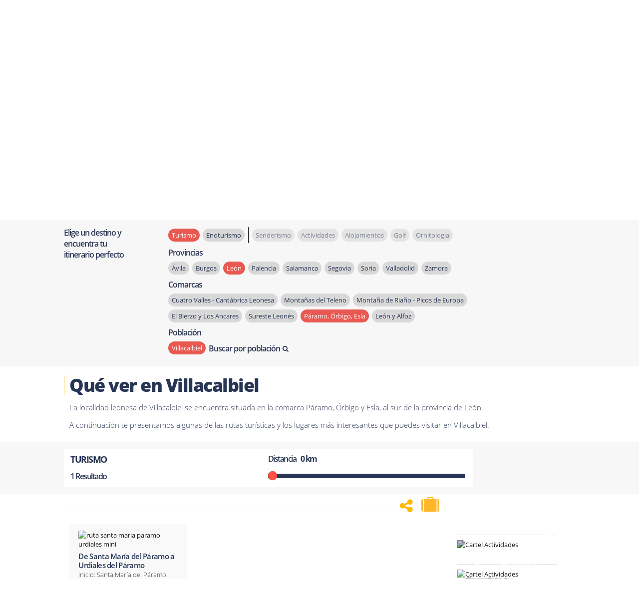

--- FILE ---
content_type: text/html; charset=utf-8
request_url: https://www.terranostrum.es/turismo/leon/paramo-orbigo-esla/villacalbiel/1
body_size: 37440
content:
<!DOCTYPE html>

<link rel="preload" as="image" fetchpriority="high" href="/images/Slider-articulos/Leon/paramo-orbigo-esla-americo-lucchi.jpg"><html lang="es">
<!--[if lt IE 7]>      <html class="no-js lt-ie9 lt-ie8 lt-ie7"  lang="es-es"> <![endif]-->
<!--[if IE 7]>         <html class="no-js lt-ie9 lt-ie8"  lang="es-es"> <![endif]-->
<!--[if IE 8]>         <html class="no-js lt-ie9"  lang="es-es"> <![endif]-->
<!--[if gt IE 8]>      <html class="no-js" lang="es-es"><![endif]-->
    <head>
        <meta http-equiv="X-UA-Compatible" content="IE=edge">
        <meta name="viewport" content="width=device-width, initial-scale=1">
        

	<link rel="preload" href="/templates/terranostrum5/css/cookies.v6.min.css" as="style" onload="this.onload=null;this.rel='stylesheet'">
	<noscript><link rel="stylesheet" href="/templates/terranostrum5/css/cookies.v6.min.css"></noscript>
	
	<meta charset="utf-8">
	<meta name="robots" content="index,follow">
	<meta name="description" content="Qué ver en Villacalbiel - León. Te presentamos algunas de las rutas turísticas y los lugares más interesantes que puedes visitar en Villacalbiel.">
	<title>Qué ver en Villacalbiel | Rutas turísticas</title>
	<link href="/templates/terranostrum5/favicon.ico" rel="icon" type="image/vnd.microsoft.icon">
<link href="https://www.terranostrum.es/templates/terranostrum5/css/Bootstrap6.min.css" rel="stylesheet">
	<link href="https://www.terranostrum.es/templates/terranostrum5/css/templateCategory.v13.3.min.css" rel="stylesheet">
	<style>input.small{width:150px;}</style>
<script type="application/json" class="joomla-script-options new">{"system.paths":{"root":"","rootFull":"https:\/\/www.terranostrum.es\/","base":"","baseFull":"https:\/\/www.terranostrum.es\/"},"csrf.token":"ca8ad372ac7dae9edca13f549e99b71a"}</script>
	<script src="/media/system/js/core.min.js?2cb912" defer></script>
	<script src="/media/vendor/jquery/js/jquery.min.js?3.7.1"></script>
	<script src="/plugins/system/cookiesck/assets/front.js?ver=3.0.1"></script>
	<script src="/templates/terranostrum5/js/jui/bootstrap.min.js" defer></script>
	<script src="https://www.terranostrum.es/templates/terranostrum5/js/terranostrum.v4.5.js" async></script>
	<script src="https://www.terranostrum.es/media/mod_phs_cycle/javascript/jquery.cycle.all.js" defer></script>
	<script src="https://www.terranostrum.es/templates/terranostrum5/js/select2-4.0.13/dist/js/select2.full.min.js" defer></script>
	<script src="https://www.terranostrum.es/templates/terranostrum5/js/select2-4.0.13/dist/js/i18n/es.js" defer></script>
	<script>

		var COOKIESCK_ALLOWED = ["cookiesck","cookiesckiframes","a5952e4fd9635262ff172b4ce3166d78","d810b2120b52cfd959b746ce9dbd2232","mtm_consent_removed","OPMAP"];
		var COOKIESCK_LIFETIME = 365;
		var COOKIESCK_RELOAD = 1;

		jQuery(document).ready(function($){
			$("#cookiesck").remove();
			$("body").append("<div id=\"cookiesck\" data-layout=\"layout1\"/>");
			$("body").append("<div id=\"cookiesck_overlay\" />");
			$("body").append("<div id=\"cookiesck_options\" />");
			$("body").append("<div id=\"cookiesck_interface\" />");
			jQuery("#cookiesck_interface").html('<div class="cookiesck-main"><div class="cookiesck-main-close">×</div><div class="cookiesck-main-title">Configuración</div><div class="cookiesck-main-desc">Al visitar cualquier sitio web se guarda información en el navegador, generalmente mediante el uso de cookies. Estas se utilizan principalmente para que el sitio funcione según lo esperado. La información no identifica al usuario, pero puede proporcionarle una experiencia de navegación más personalizada. El bloqueo de algunos tipos de cookies puede afectar a la experiencia en el sitio y los servicios que podemos ofrecer.</div><div class="cookiesck-main-buttons"><div class="cookiesck-accept cookiesck_button">Aceptar</div><a class="cookiesck_button" href="/politica-de-cookies"  target="" id="cookiesck_readmore">Política de cookies</a></div><div class="cookiesck-category" data-category="essential"><div class="cookiesck-category-name">Essential</div><div class="cookiesck-category-desc">These cookies are needed to make the website work correctly. You can not disable them.</div><div class="cookiesck-platform" data-platform="Estrictamente necesarias"><div class="cookiesck-platform-name">Estrictamente necesarias</div><div class="cookiesck-platform-desc"></div><div class="cookiesck-accept cookiesck_button">Aceptar</div></div></div><div class="cookiesck-category" data-category="cookies de rendimiento"><div class="cookiesck-category-name">Cookies de Rendimiento</div><div class="cookiesck-category-desc">En Terranostrum solo utilizamos cookies de análisis que nos permiten contabilizar las visitas, con el fin de poder medir y mejorar el desempeño de nuestro sitio. Nos ayudan a saber qué páginas son las más o menos populares, y ver cuántas personas visitan el sitio. Toda la información que recogen estas cookies es agregada y, por lo tanto, anónima.</div><div class="cookiesck-platform" data-platform="Analítica Web"><div class="cookiesck-platform-name">Analítica Web</div><div class="cookiesck-platform-desc"></div><div class="cookiesck-decline cookiesck_button">Declinar</div><div class="cookiesck-accept cookiesck_button">Aceptar</div></div></div></div>');
			ckInitCookiesckInterface();
			ckInitCookiesckIframes();

			$("#cookiesck").append("<div class=\"inner\"></div>");
			$("#cookiesck > .inner").append("<span id=\"cookiesck_text\">En Terranostrum utilizamos cookies propias y de terceros. Las utilizamos única y exclusivamente con fines técnicos y de análisis. Ten en cuenta que si las rechazas, puede que no puedas usar todas las funcionalidades del sitio web.</span>")
			.append("<span id=\"cookiesck_buttons\"></div>");
			$("#cookiesck_buttons").append("<span class=\"cookiesck_button\" id=\"cookiesck_settings\">Configuración</span>")
			.append("<span class=\"cookiesck_button\" id=\"cookiesck_accept\">Aceptar</span>")
			.append("<div style=\"clear:both;\"></div>");
			$("#cookiesck_options").append("<div class=\"inner\">Configuración</div>");

			var $cookieck = jQuery('#cookiesck');
			var $cookiesck_accept = jQuery('#cookiesck_accept,.cookiesck-main-buttons .cookiesck-accept,.cookiesck-accept.cookiesck_button');
			var cookiesck = ckReadCookie('cookiesck');
			$cookieck.hide();
			$("#cookiesck_overlay").hide();

			if(cookiesck == null) {
				$cookieck.show(); 
				$("#cookiesck_overlay").show();
			}
			if(cookiesck == "yes"){}

		$cookiesck_accept.click(function(){
			if (this.classList.contains('cookiesck-accept')) { ckCookiesAcceptAll(); }
				ckSetCookie("cookiesck","yes",365);
				jQuery.post('https://www.terranostrum.es/turismo/leon/paramo-orbigo-esla/villacalbiel/1', 'set_cookieck=1', function(){
				// si blocage ressources externes, il faut reloader la page
				// si blockingpolicy == 2
			});
			$cookieck.slideUp('slow');
			jQuery('#cookiesck_options').show('slow');
			jQuery('#cookiesck_overlay').hide();
			ckLoadCookiesckIframes();
			if(COOKIESCK_RELOAD == '1') location.reload();
		});
		jQuery('#cookiesck_decline, .cookiesck-main-buttons .cookiesck-decline').click(function(){
			if (this.classList.contains('cookiesck-decline')) { ckCookiesDeclineAll(); }
			ckSetCookie("cookiesck","no",365);
			jQuery.post('https://www.terranostrum.es/turismo/leon/paramo-orbigo-esla/villacalbiel/1', 'set_cookieck=0', function(){});
			$cookieck.slideUp('slow');
			jQuery('#cookiesck_options').show('slow');
			jQuery('#cookiesck_overlay').hide();
		});
		jQuery('#cookiesck_settings').click(function(){
			document.getElementById('cookiesck_interface').style.display = 'block';
			document.getElementById('cookiesck').style.display = 'none';
		});
		// add management button to update the decision
		jQuery('#cookiesck_options').click(function(){
			document.getElementById('cookiesck_interface').style.display = 'block';
			document.getElementById('cookiesck_overlay').style.display = 'block';
		});

	function ckBlockCookies(){
		var cookies = document.cookie.split(';');

		for (var i = 0; i < cookies.length; i++) {
			var cookie = cookies[i];
			var pos = cookie.indexOf('=');
			var name = '';
			if (pos > -1) {name = cookie.substr(0, pos);
			} else {name = cookie;}

			if(! name.match(/cookiesck/)) {
				document.cookie = name+'=; Max-Age=0; path=/; domain=' + location.host;
				// document.cookie = name + '=; expires=Thu, 01 Jan 1970 00:00:00 GMT';
			}
		}
		if (! document.__defineGetter__) {
			Object.defineProperty(document, 'cookie',{
				get: function g(){ return ''; },
				set: function h(){ return true;}
			});
		} else {
			var oldSetter = document.__lookupSetter__('cookie');
			if (oldSetter) {
				Object.defineProperty(document, 'cookie', {
					get: function g(){ return ''; },
					set: function h(v){
						if(v.match(/cookiesck\=/)) {
							oldSetter.call(document, v);
						}
						return true;
					}
				});
			}
		}
	}

});
</script>
	<meta property="og:url" content="https://www.terranostrum.es/turismo/leon/paramo-orbigo-esla/villacalbiel/1">
	<meta property="og:updated_time" content="1769906575">
	<meta property="og:site_name" content="Terranostrum.es">
	<meta property="fb:admins" content="100002083051132">
	<meta property="og:type" content="article">
	<meta property="og:image"  content="https://www.terranostrum.es/images/Slider-articulos/Leon/paramo-orbigo-esla-americo-lucchi.jpg">
	<meta property="og:image:secure_url"  content="https://www.terranostrum.es/images/Slider-articulos/Leon/paramo-orbigo-esla-americo-lucchi.jpg">
	<meta property="og:title" content="Qué ver en Villacalbiel | Rutas turísticas">
	<meta property="og:description" content="Qué ver en Villacalbiel - León. Te presentamos algunas de las rutas turísticas y los lugares más interesantes que puedes visitar en Villacalbiel.">


	<!-- css de las fuentes  -->
		<link rel="preload" href="https://www.terranostrum.es/templates/terranostrum5/fonts/AMERSN.woff2" as="font" type="font/woff2" crossorigin>
	
	<link rel='preload' href="https://www.terranostrum.es/templates/terranostrum5/fonts/open-sans-v15-latin_latin-ext-regular.woff2" as="font" type="font/woff2" crossorigin>
	<link rel="preload" href="https://www.terranostrum.es/templates/terranostrum5/fonts/open-sans-v15-latin_latin-ext-300.woff2" as="font" type="font/woff2" crossorigin>
	<link rel="preload" href="https://www.terranostrum.es/templates/terranostrum5/fonts/open-sans-v15-latin_latin-ext-600.woff2" as="font" type="font/woff2" crossorigin>
	<link rel="preload" href="https://www.terranostrum.es/templates/terranostrum5/fonts/open-sans-v15-latin_latin-ext-700.woff2" as="font" type="font/woff2" crossorigin>
	<link rel='preload' href="https://www.terranostrum.es/templates/terranostrum5/fonts/open-sans-v15-latin_latin-ext-800.woff2" as="font" type="font/woff2" crossorigin>
	

	<link rel="preload" href="https://www.terranostrum.es/templates/terranostrum5/fonts/font-awesome-4.7.0/font-awesome-4.7.0/css/font-awesome.min.css" as="style" onload="this.onload=null;this.rel='stylesheet'">
	<noscript><link rel="stylesheet" href="https://www.terranostrum.es/templates/terranostrum5/fonts/font-awesome-4.7.0/font-awesome-4.7.0/css/font-awesome.min.css"></noscript>
	
	
	<!-- Select2 css -->
		
		<link rel="preload" href="https://www.terranostrum.es/templates/terranostrum5/js/select2-4.0.13/dist/css/select2.min.css" as="style" onload="this.onload=null;this.rel='stylesheet'"><noscript><link rel="stylesheet" href="https://www.terranostrum.es/templates/terranostrum5/js/select2-4.0.13/dist/css/select2.min.css"></noscript>
	
	
        <script type="text/javascript">
            var baseUrl = "https://www.terranostrum.es/";
        </script>
	
	
	<script type="text/javascript">
		jQuery.noConflict();
	</script>

	<script>
				/*! jQuery Migrate v1.4.1 | (c) jQuery Foundation and other contributors | jquery.org/license */
				"undefined"==typeof jQuery.migrateMute&&(jQuery.migrateMute=!0),function(a,b,c){function d(c){var d=b.console;f[c]||(f[c]=!0,a.migrateWarnings.push(c),d&&d.warn&&!a.migrateMute&&(d.warn("JQMIGRATE: "+c),a.migrateTrace&&d.trace&&d.trace()))}function e(b,c,e,f){if(Object.defineProperty)try{return void Object.defineProperty(b,c,{configurable:!0,enumerable:!0,get:function(){return d(f),e},set:function(a){d(f),e=a}})}catch(g){}a._definePropertyBroken=!0,b[c]=e}a.migrateVersion="1.4.1";var f={};a.migrateWarnings=[],b.console&&b.console.log&&b.console.log("JQMIGRATE: Migrate is installed"+(a.migrateMute?"":" with logging active")+", version "+a.migrateVersion),a.migrateTrace===c&&(a.migrateTrace=!0),a.migrateReset=function(){f={},a.migrateWarnings.length=0},"BackCompat"===document.compatMode&&d("jQuery is not compatible with Quirks Mode");var g=a("<input/>",{size:1}).attr("size")&&a.attrFn,h=a.attr,i=a.attrHooks.value&&a.attrHooks.value.get||function(){return null},j=a.attrHooks.value&&a.attrHooks.value.set||function(){return c},k=/^(?:input|button)$/i,l=/^[238]$/,m=/^(?:autofocus|autoplay|async|checked|controls|defer|disabled|hidden|loop|multiple|open|readonly|required|scoped|selected)$/i,n=/^(?:checked|selected)$/i;e(a,"attrFn",g||{},"jQuery.attrFn is deprecated"),a.attr=function(b,e,f,i){var j=e.toLowerCase(),o=b&&b.nodeType;return i&&(h.length<4&&d("jQuery.fn.attr( props, pass ) is deprecated"),b&&!l.test(o)&&(g?e in g:a.isFunction(a.fn[e])))?a(b)[e](f):("type"===e&&f!==c&&k.test(b.nodeName)&&b.parentNode&&d("Can't change the 'type' of an input or button in IE 6/7/8"),!a.attrHooks[j]&&m.test(j)&&(a.attrHooks[j]={get:function(b,d){var e,f=a.prop(b,d);return f===!0||"boolean"!=typeof f&&(e=b.getAttributeNode(d))&&e.nodeValue!==!1?d.toLowerCase():c},set:function(b,c,d){var e;return c===!1?a.removeAttr(b,d):(e=a.propFix[d]||d,e in b&&(b[e]=!0),b.setAttribute(d,d.toLowerCase())),d}},n.test(j)&&d("jQuery.fn.attr('"+j+"') might use property instead of attribute")),h.call(a,b,e,f))},a.attrHooks.value={get:function(a,b){var c=(a.nodeName||"").toLowerCase();return"button"===c?i.apply(this,arguments):("input"!==c&&"option"!==c&&d("jQuery.fn.attr('value') no longer gets properties"),b in a?a.value:null)},set:function(a,b){var c=(a.nodeName||"").toLowerCase();return"button"===c?j.apply(this,arguments):("input"!==c&&"option"!==c&&d("jQuery.fn.attr('value', val) no longer sets properties"),void(a.value=b))}};var o,p,q=a.fn.init,r=a.find,s=a.parseJSON,t=/^\s*</,u=/\[(\s*[-\w]+\s*)([~|^$*]?=)\s*([-\w#]*?#[-\w#]*)\s*\]/,v=/\[(\s*[-\w]+\s*)([~|^$*]?=)\s*([-\w#]*?#[-\w#]*)\s*\]/g,w=/^([^<]*)(<[\w\W]+>)([^>]*)$/;a.fn.init=function(b,e,f){var g,h;return b&&"string"==typeof b&&!a.isPlainObject(e)&&(g=w.exec(a.trim(b)))&&g[0]&&(t.test(b)||d("$(html) HTML strings must start with '<' character"),g[3]&&d("$(html) HTML text after last tag is ignored"),"#"===g[0].charAt(0)&&(d("HTML string cannot start with a '#' character"),a.error("JQMIGRATE: Invalid selector string (XSS)")),e&&e.context&&e.context.nodeType&&(e=e.context),a.parseHTML)?q.call(this,a.parseHTML(g[2],e&&e.ownerDocument||e||document,!0),e,f):(h=q.apply(this,arguments),b&&b.selector!==c?(h.selector=b.selector,h.context=b.context):(h.selector="string"==typeof b?b:"",b&&(h.context=b.nodeType?b:e||document)),h)},a.fn.init.prototype=a.fn,a.find=function(a){var b=Array.prototype.slice.call(arguments);if("string"==typeof a&&u.test(a))try{document.querySelector(a)}catch(c){a=a.replace(v,function(a,b,c,d){return"["+b+c+'"'+d+'"]'});try{document.querySelector(a),d("Attribute selector with '#' must be quoted: "+b[0]),b[0]=a}catch(e){d("Attribute selector with '#' was not fixed: "+b[0])}}return r.apply(this,b)};var x;for(x in r)Object.prototype.hasOwnProperty.call(r,x)&&(a.find[x]=r[x]);a.parseJSON=function(a){return a?s.apply(this,arguments):(d("jQuery.parseJSON requires a valid JSON string"),null)},a.uaMatch=function(a){a=a.toLowerCase();var b=/(chrome)[ \/]([\w.]+)/.exec(a)||/(webkit)[ \/]([\w.]+)/.exec(a)||/(opera)(?:.*version|)[ \/]([\w.]+)/.exec(a)||/(msie) ([\w.]+)/.exec(a)||a.indexOf("compatible")<0&&/(mozilla)(?:.*? rv:([\w.]+)|)/.exec(a)||[];return{browser:b[1]||"",version:b[2]||"0"}},a.browser||(o=a.uaMatch(navigator.userAgent),p={},o.browser&&(p[o.browser]=!0,p.version=o.version),p.chrome?p.webkit=!0:p.webkit&&(p.safari=!0),a.browser=p),e(a,"browser",a.browser,"jQuery.browser is deprecated"),a.boxModel=a.support.boxModel="CSS1Compat"===document.compatMode,e(a,"boxModel",a.boxModel,"jQuery.boxModel is deprecated"),e(a.support,"boxModel",a.support.boxModel,"jQuery.support.boxModel is deprecated"),a.sub=function(){function b(a,c){return new b.fn.init(a,c)}a.extend(!0,b,this),b.superclass=this,b.fn=b.prototype=this(),b.fn.constructor=b,b.sub=this.sub,b.fn.init=function(d,e){var f=a.fn.init.call(this,d,e,c);return f instanceof b?f:b(f)},b.fn.init.prototype=b.fn;var c=b(document);return d("jQuery.sub() is deprecated"),b},a.fn.size=function(){return d("jQuery.fn.size() is deprecated; use the .length property"),this.length};var y=!1;a.swap&&a.each(["height","width","reliableMarginRight"],function(b,c){var d=a.cssHooks[c]&&a.cssHooks[c].get;d&&(a.cssHooks[c].get=function(){var a;return y=!0,a=d.apply(this,arguments),y=!1,a})}),a.swap=function(a,b,c,e){var f,g,h={};y||d("jQuery.swap() is undocumented and deprecated");for(g in b)h[g]=a.style[g],a.style[g]=b[g];f=c.apply(a,e||[]);for(g in b)a.style[g]=h[g];return f},a.ajaxSetup({converters:{"text json":a.parseJSON}});var z=a.fn.data;a.fn.data=function(b){var e,f,g=this[0];return!g||"events"!==b||1!==arguments.length||(e=a.data(g,b),f=a._data(g,b),e!==c&&e!==f||f===c)?z.apply(this,arguments):(d("Use of jQuery.fn.data('events') is deprecated"),f)};var A=/\/(java|ecma)script/i;a.clean||(a.clean=function(b,c,e,f){c=c||document,c=!c.nodeType&&c[0]||c,c=c.ownerDocument||c,d("jQuery.clean() is deprecated");var g,h,i,j,k=[];if(a.merge(k,a.buildFragment(b,c).childNodes),e)for(i=function(a){return!a.type||A.test(a.type)?f?f.push(a.parentNode?a.parentNode.removeChild(a):a):e.appendChild(a):void 0},g=0;null!=(h=k[g]);g++)a.nodeName(h,"script")&&i(h)||(e.appendChild(h),"undefined"!=typeof h.getElementsByTagName&&(j=a.grep(a.merge([],h.getElementsByTagName("script")),i),k.splice.apply(k,[g+1,0].concat(j)),g+=j.length));return k});var B=a.event.add,C=a.event.remove,D=a.event.trigger,E=a.fn.toggle,F=a.fn.live,G=a.fn.die,H=a.fn.load,I="ajaxStart|ajaxStop|ajaxSend|ajaxComplete|ajaxError|ajaxSuccess",J=new RegExp("\\b(?:"+I+")\\b"),K=/(?:^|\s)hover(\.\S+|)\b/,L=function(b){return"string"!=typeof b||a.event.special.hover?b:(K.test(b)&&d("'hover' pseudo-event is deprecated, use 'mouseenter mouseleave'"),b&&b.replace(K,"mouseenter$1 mouseleave$1"))};a.event.props&&"attrChange"!==a.event.props[0]&&a.event.props.unshift("attrChange","attrName","relatedNode","srcElement"),a.event.dispatch&&e(a.event,"handle",a.event.dispatch,"jQuery.event.handle is undocumented and deprecated"),a.event.add=function(a,b,c,e,f){a!==document&&J.test(b)&&d("AJAX events should be attached to document: "+b),B.call(this,a,L(b||""),c,e,f)},a.event.remove=function(a,b,c,d,e){C.call(this,a,L(b)||"",c,d,e)},a.each(["load","unload","error"],function(b,c){a.fn[c]=function(){var a=Array.prototype.slice.call(arguments,0);return"load"===c&&"string"==typeof a[0]?H.apply(this,a):(d("jQuery.fn."+c+"() is deprecated"),a.splice(0,0,c),arguments.length?this.bind.apply(this,a):(this.triggerHandler.apply(this,a),this))}}),a.fn.toggle=function(b,c){if(!a.isFunction(b)||!a.isFunction(c))return E.apply(this,arguments);d("jQuery.fn.toggle(handler, handler...) is deprecated");var e=arguments,f=b.guid||a.guid++,g=0,h=function(c){var d=(a._data(this,"lastToggle"+b.guid)||0)%g;return a._data(this,"lastToggle"+b.guid,d+1),c.preventDefault(),e[d].apply(this,arguments)||!1};for(h.guid=f;g<e.length;)e[g++].guid=f;return this.click(h)},a.fn.live=function(b,c,e){return d("jQuery.fn.live() is deprecated"),F?F.apply(this,arguments):(a(this.context).on(b,this.selector,c,e),this)},a.fn.die=function(b,c){return d("jQuery.fn.die() is deprecated"),G?G.apply(this,arguments):(a(this.context).off(b,this.selector||"**",c),this)},a.event.trigger=function(a,b,c,e){return c||J.test(a)||d("Global events are undocumented and deprecated"),D.call(this,a,b,c||document,e)},a.each(I.split("|"),function(b,c){a.event.special[c]={setup:function(){var b=this;return b!==document&&(a.event.add(document,c+"."+a.guid,function(){a.event.trigger(c,Array.prototype.slice.call(arguments,1),b,!0)}),a._data(this,c,a.guid++)),!1},teardown:function(){return this!==document&&a.event.remove(document,c+"."+a._data(this,c)),!1}}}),a.event.special.ready={setup:function(){this===document&&d("'ready' event is deprecated")}};var M=a.fn.andSelf||a.fn.addBack,N=a.fn.find;if(a.fn.andSelf=function(){return d("jQuery.fn.andSelf() replaced by jQuery.fn.addBack()"),M.apply(this,arguments)},a.fn.find=function(a){var b=N.apply(this,arguments);return b.context=this.context,b.selector=this.selector?this.selector+" "+a:a,b},a.Callbacks){var O=a.Deferred,P=[["resolve","done",a.Callbacks("once memory"),a.Callbacks("once memory"),"resolved"],["reject","fail",a.Callbacks("once memory"),a.Callbacks("once memory"),"rejected"],["notify","progress",a.Callbacks("memory"),a.Callbacks("memory")]];a.Deferred=function(b){var c=O(),e=c.promise();return c.pipe=e.pipe=function(){var b=arguments;return d("deferred.pipe() is deprecated"),a.Deferred(function(d){a.each(P,function(f,g){var h=a.isFunction(b[f])&&b[f];c[g[1]](function(){var b=h&&h.apply(this,arguments);b&&a.isFunction(b.promise)?b.promise().done(d.resolve).fail(d.reject).progress(d.notify):d[g[0]+"With"](this===e?d.promise():this,h?[b]:arguments)})}),b=null}).promise()},c.isResolved=function(){return d("deferred.isResolved is deprecated"),"resolved"===c.state()},c.isRejected=function(){return d("deferred.isRejected is deprecated"),"rejected"===c.state()},b&&b.call(c,c),c}}}(jQuery,window);
	
	</script>
	
			<!-- Google Tag Manager -->
			<script>(function(w,d,s,l,i){w[l]=w[l]||[];w[l].push({'gtm.start':
				new Date().getTime(),event:'gtm.js'});var f=d.getElementsByTagName(s)[0],
				j=d.createElement(s),dl=l!='dataLayer'?'&l='+l:'';j.async=true;j.src=
				'https://www.googletagmanager.com/gtm.js?id='+i+dl;f.parentNode.insertBefore(j,f);
				})(window,document,'script','dataLayer','GTM-MQZR6ZL');</script>
		<!-- End Google Tag Manager -->
		
	<script>
        	/*!  Magnific Popup - v0.9.9 - 2013-12-27
        	* https://dimsemenov.com/plugins/magnific-popup/
        	* Copyright (c) 2013 Dmitry Semenov; */
        	(function(e){var t,n,i,o,r,a,s,l="Close",c="BeforeClose",d="AfterClose",u="BeforeAppend",p="MarkupParse",f="Open",m="Change",g="mfp",h="."+g,v="mfp-ready",C="mfp-removing",y="mfp-prevent-close",w=function(){},b=!!window.jQuery,I=e(window),x=function(e,n){t.ev.on(g+e+h,n)},k=function(t,n,i,o){var r=document.createElement("div");return r.className="mfp-"+t,i&&(r.innerHTML=i),o?n&&n.appendChild(r):(r=e(r),n&&r.appendTo(n)),r},T=function(n,i){t.ev.triggerHandler(g+n,i),t.st.callbacks&&(n=n.charAt(0).toLowerCase()+n.slice(1),t.st.callbacks[n]&&t.st.callbacks[n].apply(t,e.isArray(i)?i:[i]))},E=function(n){return n===s&&t.currTemplate.closeBtn||(t.currTemplate.closeBtn=e(t.st.closeMarkup.replace("%title%",t.st.tClose)),s=n),t.currTemplate.closeBtn},_=function(){e.magnificPopup.instance||(t=new w,t.init(),e.magnificPopup.instance=t)},S=function(){var e=document.createElement("p").style,t=["ms","O","Moz","Webkit"];if(void 0!==e.transition)return!0;for(;t.length;)if(t.pop()+"Transition"in e)return!0;return!1};w.prototype={constructor:w,init:function(){var n=navigator.appVersion;t.isIE7=-1!==n.indexOf("MSIE 7."),t.isIE8=-1!==n.indexOf("MSIE 8."),t.isLowIE=t.isIE7||t.isIE8,t.isAndroid=/android/gi.test(n),t.isIOS=/iphone|ipad|ipod/gi.test(n),t.supportsTransition=S(),t.probablyMobile=t.isAndroid||t.isIOS||/(Opera Mini)|Kindle|webOS|BlackBerry|(Opera Mobi)|(Windows Phone)|IEMobile/i.test(navigator.userAgent),o=e(document),t.popupsCache={}},open:function(n){i||(i=e(document.body));var r;if(n.isObj===!1){t.items=n.items.toArray(),t.index=0;var s,l=n.items;for(r=0;l.length>r;r++)if(s=l[r],s.parsed&&(s=s.el[0]),s===n.el[0]){t.index=r;break}}else t.items=e.isArray(n.items)?n.items:[n.items],t.index=n.index||0;if(t.isOpen)return t.updateItemHTML(),void 0;t.types=[],a="",t.ev=n.mainEl&&n.mainEl.length?n.mainEl.eq(0):o,n.key?(t.popupsCache[n.key]||(t.popupsCache[n.key]={}),t.currTemplate=t.popupsCache[n.key]):t.currTemplate={},t.st=e.extend(!0,{},e.magnificPopup.defaults,n),t.fixedContentPos="auto"===t.st.fixedContentPos?!t.probablyMobile:t.st.fixedContentPos,t.st.modal&&(t.st.closeOnContentClick=!1,t.st.closeOnBgClick=!1,t.st.showCloseBtn=!1,t.st.enableEscapeKey=!1),t.bgOverlay||(t.bgOverlay=k("bg").on("click"+h,function(){t.close()}),t.wrap=k("wrap").attr("tabindex",-1).on("click"+h,function(e){t._checkIfClose(e.target)&&t.close()}),t.container=k("container",t.wrap)),t.contentContainer=k("content"),t.st.preloader&&(t.preloader=k("preloader",t.container,t.st.tLoading));var c=e.magnificPopup.modules;for(r=0;c.length>r;r++){var d=c[r];d=d.charAt(0).toUpperCase()+d.slice(1),t["init"+d].call(t)}T("BeforeOpen"),t.st.showCloseBtn&&(t.st.closeBtnInside?(x(p,function(e,t,n,i){n.close_replaceWith=E(i.type)}),a+=" mfp-close-btn-in"):t.wrap.append(E())),t.st.alignTop&&(a+=" mfp-align-top"),t.fixedContentPos?t.wrap.css({overflow:t.st.overflowY,overflowX:"hidden",overflowY:t.st.overflowY}):t.wrap.css({top:I.scrollTop(),position:"absolute"}),(t.st.fixedBgPos===!1||"auto"===t.st.fixedBgPos&&!t.fixedContentPos)&&t.bgOverlay.css			({height:o.height(),position:"absolute"}),t.st.enableEscapeKey&&o.on("keyup"+h,function(e){27===e.keyCode&&t.close()}),I.on("resize"+h,function(){t.updateSize()}),t.st.closeOnContentClick||(a+=" mfp-auto-cursor"),a&&t.wrap.addClass(a);var u=t.wH=I.height(),m={};if(t.fixedContentPos&&t._hasScrollBar(u)){var g=t._getScrollbarSize();g&&(m.marginRight=g)}t.fixedContentPos&&(t.isIE7?e("body, html").css("overflow","hidden"):m.overflow="hidden");var C=t.st.mainClass;return t.isIE7&&(C+=" mfp-ie7"),C&&t._addClassToMFP(C),t.updateItemHTML(),T("BuildControls"),e("html").css(m),t.bgOverlay.add(t.wrap).prependTo(t.st.prependTo||i),t._lastFocusedEl=document.activeElement,setTimeout(function(){t.content?(t._addClassToMFP(v),t._setFocus()):t.bgOverlay.addClass(v),o.on("focusin"+h,t._onFocusIn)},16),t.isOpen=!0,t.updateSize(u),T(f),n},close:function(){t.isOpen&&(T(c),t.isOpen=!1,t.st.removalDelay&&!t.isLowIE&&t.supportsTransition?(t._addClassToMFP(C),setTimeout(function(){t._close()},t.st.removalDelay)):t._close())},_close:function(){T(l);var n=C+" "+v+" ";if(t.bgOverlay.detach(),t.wrap.detach(),t.container.empty(),t.st.mainClass&&(n+=t.st.mainClass+" "),t._removeClassFromMFP(n),t.fixedContentPos){var i={marginRight:""};t.isIE7?e("body, html").css("overflow",""):i.overflow="",e("html").css(i)}o.off("keyup"+h+" focusin"+h),t.ev.off(h),t.wrap.attr("class","mfp-wrap").removeAttr("style"),t.bgOverlay.attr("class","mfp-bg"),t.container.attr("class","mfp-container"),!t.st.showCloseBtn||t.st.closeBtnInside&&t.currTemplate[t.currItem.type]!==!0||t.currTemplate.closeBtn&&t.currTemplate.closeBtn.detach(),t._lastFocusedEl&&e(t._lastFocusedEl).focus(),t.currItem=null,t.content=null,t.currTemplate=null,t.prevHeight=0,T(d)},updateSize:function(e){if(t.isIOS){var n=document.documentElement.clientWidth/window.innerWidth,i=window.innerHeight*n;t.wrap.css("height",i),t.wH=i}else t.wH=e||I.height();t.fixedContentPos||t.wrap.css("height",t.wH),T("Resize")},updateItemHTML:function(){var n=t.items[t.index];t.contentContainer.detach(),t.content&&t.content.detach(),n.parsed||(n=t.parseEl(t.index));var i=n.type;if(T("BeforeChange",[t.currItem?t.currItem.type:"",i]),t.currItem=n,!t.currTemplate[i]){var o=t.st[i]?t.st[i].markup:!1;T("FirstMarkupParse",o),t.currTemplate[i]=o?e(o):!0}r&&r!==n.type&&t.container.removeClass("mfp-"+r+"-holder");var a=t["get"+i.charAt(0).toUpperCase()+i.slice(1)](n,t.currTemplate[i]);t.appendContent(a,i),n.preloaded=!0,T(m,n),r=n.type,t.container.prepend(t.contentContainer),T("AfterChange")},appendContent:function(e,n){t.content=e,e?t.st.showCloseBtn&&t.st.closeBtnInside&&t.currTemplate[n]===!0?t.content.find(".mfp-close").length||t.content.append(E()):t.content=e:t.content="",T(u),t.container.addClass("mfp-"+n+"-holder"),t.contentContainer.append(t.content)},parseEl:function(n){var i,o=t.items[n];if(o.tagName?o={el:e(o)}:(i=o.type,o={data:o,src:o.src}),o.el){for(var r=t.types,a=0;r.length>a;a++)if(o.el.hasClass("mfp-"+r[a])){i=r[a];break}o.src=o.el.attr("data-mfp-src"),o.src||(o.src=o.el.attr("href"))}				return o.type=i||t.st.type||"inline",o.index=n,o.parsed=!0,t.items[n]=o,T("ElementParse",o),t.items[n]},addGroup:function(e,n){var i=function(i){i.mfpEl=this,t._openClick(i,e,n)};n||(n={});var o="click.magnificPopup";n.mainEl=e,n.items?(n.isObj=!0,e.off(o).on(o,i)):(n.isObj=!1,n.delegate?e.off(o).on(o,n.delegate,i):(n.items=e,e.off(o).on(o,i)))},_openClick:function(n,i,o){var r=void 0!==o.midClick?o.midClick:e.magnificPopup.defaults.midClick;if(r||2!==n.which&&!n.ctrlKey&&!n.metaKey){var a=void 0!==o.disableOn?o.disableOn:e.magnificPopup.defaults.disableOn;if(a)if(e.isFunction(a)){if(!a.call(t))return!0}else if(a>I.width())return!0;n.type&&(n.preventDefault(),t.isOpen&&n.stopPropagation()),o.el=e(n.mfpEl),o.delegate&&(o.items=i.find(o.delegate)),t.open(o)}},updateStatus:function(e,i){if(t.preloader){n!==e&&t.container.removeClass("mfp-s-"+n),i||"loading"!==e||(i=t.st.tLoading);var o={status:e,text:i};T("UpdateStatus",o),e=o.status,i=o.text,t.preloader.html(i),t.preloader.find("a").on("click",function(e){e.stopImmediatePropagation()}),t.container.addClass("mfp-s-"+e),n=e}},_checkIfClose:function(n){if(!e(n).hasClass(y)){var i=t.st.closeOnContentClick,o=t.st.closeOnBgClick;if(i&&o)return!0;if(!t.content||e(n).hasClass("mfp-close")||t.preloader&&n===t.preloader[0])return!0;if(n===t.content[0]||e.contains(t.content[0],n)){if(i)return!0}else if(o&&e.contains(document,n))return!0;return!1}},_addClassToMFP:function(e){t.bgOverlay.addClass(e),t.wrap.addClass(e)},_removeClassFromMFP:function(e){this.bgOverlay.removeClass(e),t.wrap.removeClass(e)},_hasScrollBar:function(e){return(t.isIE7?o.height():document.body.scrollHeight)>(e||I.height())},_setFocus:function(){(t.st.focus?t.content.find(t.st.focus).eq(0):t.wrap).focus()},_onFocusIn:function(n){return n.target===t.wrap[0]||e.contains(t.wrap[0],n.target)?void 0:(t._setFocus(),!1)},_parseMarkup:function(t,n,i){var o;i.data&&(n=e.extend(i.data,n)),T(p,[t,n,i]),e.each(n,function(e,n){if(void 0===n||n===!1)return!0;if(o=e.split("_"),o.length>1){var i=t.find(h+"-"+o[0]);if(i.length>0){var r=o[1];"replaceWith"===r?i[0]!==n[0]&&i.replaceWith(n):"img"===r?i.is("img")?i.attr("src",n):i.replaceWith('<img src="'+n+'" class="'+i.attr("class")+'" />'):i.attr(o[1],n)}}else t.find(h+"-"+e).html(n)})},_getScrollbarSize:function(){if(void 0===t.scrollbarSize){var e=document.createElement("div");e.id="mfp-sbm",e.style.cssText="width: 99px; height: 99px; overflow: scroll; position: absolute; top: -9999px;",document.body.appendChild(e),t.scrollbarSize=e.offsetWidth-e.clientWidth,document.body.removeChild(e)}return t.scrollbarSize}},e.magnificPopup={instance:null,proto:w.prototype,modules:[],open:function(t,n){return _(),t=t?e.extend(!0,{},t):{},t.isObj=!0,t.index=n||0,this.instance.open(t)},close:function(){return e.magnificPopup.instance&&e.magnificPopup.instance.close()},registerModule:function(t,n){n.options&&(e.magnificPopup.defaults[t]=n.options),e.extend(this.proto,n.proto),this.modules.push(t)},defaults:{disableOn:0,key:null,midClick:!1,mainClass:"",preloader:!			0,focus:"",closeOnContentClick:!1,closeOnBgClick:!0,closeBtnInside:!0,showCloseBtn:!0,enableEscapeKey:!0,modal:!1,alignTop:!1,removalDelay:0,prependTo:null,fixedContentPos:"auto",fixedBgPos:"auto",overflowY:"auto",closeMarkup:'<button title="%title%" type="button" class="mfp-close">&times;</button>',tClose:"Close (Esc)",tLoading:"Loading..."}},e.fn.magnificPopup=function(n){_();var i=e(this);if("string"==typeof n)if("open"===n){var o,r=b?i.data("magnificPopup"):i[0].magnificPopup,a=parseInt(arguments[1],10)||0;r.items?o=r.items[a]:(o=i,r.delegate&&(o=o.find(r.delegate)),o=o.eq(a)),t._openClick({mfpEl:o},i,r)}else t.isOpen&&t[n].apply(t,Array.prototype.slice.call(arguments,1));else n=e.extend(!0,{},n),b?i.data("magnificPopup",n):i[0].magnificPopup=n,t.addGroup(i,n);return i};var P,O,z,M="inline",B=function(){z&&(O.after(z.addClass(P)).detach(),z=null)};e.magnificPopup.registerModule(M,{options:{hiddenClass:"hide",markup:"",tNotFound:"Content not found"},proto:{initInline:function(){t.types.push(M),x(l+"."+M,function(){B()})},getInline:function(n,i){if(B(),n.src){var o=t.st.inline,r=e(n.src);if(r.length){var a=r[0].parentNode;a&&a.tagName&&(O||(P=o.hiddenClass,O=k(P),P="mfp-"+P),z=r.after(O).detach().removeClass(P)),t.updateStatus("ready")}else t.updateStatus("error",o.tNotFound),r=e("<div>");return n.inlineElement=r,r}return t.updateStatus("ready"),t._parseMarkup(i,{},n),i}}});var F,H="ajax",L=function(){F&&i.removeClass(F)},A=function(){L(),t.req&&t.req.abort()};e.magnificPopup.registerModule(H,{options:{settings:null,cursor:"mfp-ajax-cur",tError:'<a href="/%url%">The content</a> could not be loaded.'},proto:{initAjax:function(){t.types.push(H),F=t.st.ajax.cursor,x(l+"."+H,A),x("BeforeChange."+H,A)},getAjax:function(n){F&&i.addClass(F),t.updateStatus("loading");var o=e.extend({url:n.src,success:function(i,o,r){var a={data:i,xhr:r};T("ParseAjax",a),t.appendContent(e(a.data),H),n.finished=!0,L(),t._setFocus(),setTimeout(function(){t.wrap.addClass(v)},16),t.updateStatus("ready"),T("AjaxContentAdded")},error:function(){L(),n.finished=n.loadError=!0,t.updateStatus("error",t.st.ajax.tError.replace("%url%",n.src))}},t.st.ajax.settings);return t.req=e.ajax(o),""}}});var j,N=function(n){if(n.data&&void 0!==n.data.title)return n.data.title;var i=t.st.image.titleSrc;if(i){if(e.isFunction(i))return i.call(t,n);if(n.el)return n.el.attr(i)||""}return""};e.magnificPopup.registerModule("image",{options:{markup:'<div class="mfp-figure"><div class="mfp-close"></div><figure><div class="mfp-img"></div><figcaption><div class="mfp-bottom-bar"><div class="mfp-title"></div><div class="mfp-counter"></div></div></figcaption></figure></div>',cursor:"mfp-zoom-out-cur",titleSrc:"title",verticalFit:!0,tError:'<a href="/%url%">The image</a> could not be loaded.'},proto:{initImage:function(){var e=t.st.image,n=".image";t.types.push("image"),x(f+n,function(){"image"===t.currItem.type&&e.cursor&&i.addClass(e.cursor)}),x(l+n,function(){e.cursor&&i.removeClass(e.cursor),I.off("resize"+h)}),x("Resize"+n,t.resizeImage),t.isLowIE&&x			("AfterChange",t.resizeImage)},resizeImage:function(){var e=t.currItem;if(e&&e.img&&t.st.image.verticalFit){var n=0;t.isLowIE&&(n=parseInt(e.img.css("padding-top"),10)+parseInt(e.img.css("padding-bottom"),10)),e.img.css("max-height",t.wH-n)}},_onImageHasSize:function(e){e.img&&(e.hasSize=!0,j&&clearInterval(j),e.isCheckingImgSize=!1,T("ImageHasSize",e),e.imgHidden&&(t.content&&t.content.removeClass("mfp-loading"),e.imgHidden=!1))},findImageSize:function(e){var n=0,i=e.img[0],o=function(r){j&&clearInterval(j),j=setInterval(function(){return i.naturalWidth>0?(t._onImageHasSize(e),void 0):(n>200&&clearInterval(j),n++,3===n?o(10):40===n?o(50):100===n&&o(500),void 0)},r)};o(1)},getImage:function(n,i){var o=0,r=function(){n&&(n.img[0].complete?(n.img.off(".mfploader"),n===t.currItem&&(t._onImageHasSize(n),t.updateStatus("ready")),n.hasSize=!0,n.loaded=!0,T("ImageLoadComplete")):(o++,200>o?setTimeout(r,100):a()))},a=function(){n&&(n.img.off(".mfploader"),n===t.currItem&&(t._onImageHasSize(n),t.updateStatus("error",s.tError.replace("%url%",n.src))),n.hasSize=!0,n.loaded=!0,n.loadError=!0)},s=t.st.image,l=i.find(".mfp-img");if(l.length){var c=document.createElement("img");c.className="mfp-img",n.img=e(c).on("load.mfploader",r).on("error.mfploader",a),c.src=n.src,l.is("img")&&(n.img=n.img.clone()),c=n.img[0],c.naturalWidth>0?n.hasSize=!0:c.width||(n.hasSize=!1)}return t._parseMarkup(i,{title:N(n),img_replaceWith:n.img},n),t.resizeImage(),n.hasSize?(j&&clearInterval(j),n.loadError?(i.addClass("mfp-loading"),t.updateStatus("error",s.tError.replace("%url%",n.src))):(i.removeClass("mfp-loading"),t.updateStatus("ready")),i):(t.updateStatus("loading"),n.loading=!0,n.hasSize||(n.imgHidden=!0,i.addClass("mfp-loading"),t.findImageSize(n)),i)}}});var W,R=function(){return void 0===W&&(W=void 0!==document.createElement("p").style.MozTransform),W};e.magnificPopup.registerModule("zoom",{options:{enabled:!1,easing:"ease-in-out",duration:300,opener:function(e){return e.is("img")?e:e.find("img")}},proto:{initZoom:function(){var e,n=t.st.zoom,i=".zoom";if(n.enabled&&t.supportsTransition){var o,r,a=n.duration,s=function(e){var t=e.clone().removeAttr("style").removeAttr("class").addClass("mfp-animated-image"),i="all "+n.duration/1e3+"s "+n.easing,o={position:"fixed",zIndex:9999,left:0,top:0,"-webkit-backface-visibility":"hidden"},r="transition";return o["-webkit-"+r]=o["-moz-"+r]=o["-o-"+r]=o[r]=i,t.css(o),t},d=function(){t.content.css("visibility","visible")};x("BuildControls"+i,function(){if(t._allowZoom()){if(clearTimeout(o),t.content.css("visibility","hidden"),e=t._getItemToZoom(),!e)return d(),void 0;r=s(e),r.css(t._getOffset()),t.wrap.append(r),o=setTimeout(function(){r.css(t._getOffset(!0)),o=setTimeout(function(){d(),setTimeout(function(){r.remove(),e=r=null,T("ZoomAnimationEnded")},16)},a)},16)}}),x(c+i,function(){if(t._allowZoom()){if(clearTimeout(o),t.st.removalDelay=a,!e){if(e=t._getItemToZoom(),!e)return;r=s(e)}r.css(t._getOffset(!0)),t.wrap.append(r),t.content.css("visibility","hidden"),setTimeout(function			(){r.css(t._getOffset())},16)}}),x(l+i,function(){t._allowZoom()&&(d(),r&&r.remove(),e=null)})}},_allowZoom:function(){return"image"===t.currItem.type},_getItemToZoom:function(){return t.currItem.hasSize?t.currItem.img:!1},_getOffset:function(n){var i;i=n?t.currItem.img:t.st.zoom.opener(t.currItem.el||t.currItem);var o=i.offset(),r=parseInt(i.css("padding-top"),10),a=parseInt(i.css("padding-bottom"),10);o.top-=e(window).scrollTop()-r;var s={width:i.width(),height:(b?i.innerHeight():i[0].offsetHeight)-a-r};return R()?s["-moz-transform"]=s.transform="translate("+o.left+"px,"+o.top+"px)":(s.left=o.left,s.top=o.top),s}}});var Z="iframe",q="//about:blank",D=function(e){if(t.currTemplate[Z]){var n=t.currTemplate[Z].find("iframe");n.length&&(e||(n[0].src=q),t.isIE8&&n.css("display",e?"block":"none"))}};e.magnificPopup.registerModule(Z,{options:{markup:'<div class="mfp-iframe-scaler"><div class="mfp-close"></div><iframe class="mfp-iframe" src="//about:blank" frameborder="0" allowfullscreen></iframe></div>',srcAction:"iframe_src",patterns:{youtube:{index:"youtube.com",id:"v=",src:"//www.youtube.com/embed/%id%?autoplay=1"},vimeo:{index:"vimeo.com/",id:"/",src:"//player.vimeo.com/video/%id%?autoplay=1"},gmaps:{index:"//maps.google.",src:"%id%&output=embed"}}},proto:{initIframe:function(){t.types.push(Z),x("BeforeChange",function(e,t,n){t!==n&&(t===Z?D():n===Z&&D(!0))}),x(l+"."+Z,function(){D()})},getIframe:function(n,i){var o=n.src,r=t.st.iframe;e.each(r.patterns,function(){return o.indexOf(this.index)>-1?(this.id&&(o="string"==typeof this.id?o.substr(o.lastIndexOf(this.id)+this.id.length,o.length):this.id.call(this,o)),o=this.src.replace("%id%",o),!1):void 0});var a={};return r.srcAction&&(a[r.srcAction]=o),t._parseMarkup(i,a,n),t.updateStatus("ready"),i}}});var K=function(e){var n=t.items.length;return e>n-1?e-n:0>e?n+e:e},Y=function(e,t,n){return e.replace(/%curr%/gi,t+1).replace(/%total%/gi,n)};e.magnificPopup.registerModule("gallery",{options:{enabled:!1,arrowMarkup:'<button title="%title%" type="button" class="mfp-arrow mfp-arrow-%dir%"></button>',preload:[0,2],navigateByImgClick:!0,arrows:!0,tPrev:"Previous (Left arrow key)",tNext:"Next (Right arrow key)",tCounter:"%curr% de %total%"},proto:{initGallery:function(){var n=t.st.gallery,i=".mfp-gallery",r=Boolean(e.fn.mfpFastClick);return t.direction=!0,n&&n.enabled?(a+=" mfp-gallery",x(f+i,function(){n.navigateByImgClick&&t.wrap.on("click"+i,".mfp-img",function(){return t.items.length>1?(t.next(),!1):void 0}),o.on("keydown"+i,function(e){37===e.keyCode?t.prev():39===e.keyCode&&t.next()})}),x("UpdateStatus"+i,function(e,n){n.text&&(n.text=Y(n.text,t.currItem.index,t.items.length))}),x(p+i,function(e,i,o,r){var a=t.items.length;o.counter=a>1?Y(n.tCounter,r.index,a):""}),x("BuildControls"+i,function(){if(t.items.length>1&&n.arrows&&!t.arrowLeft){var i=n.arrowMarkup,o=t.arrowLeft=e(i.replace(/%title%/gi,n.tPrev).replace(/%dir%/gi,"left")).addClass(y),a=t.arrowRight=e(i.replace(/%title%/gi,n.tNext).replace(/%dir%/gi,"right")).addClass						(y),s=r?"mfpFastClick":"click";o[s](function(){t.prev()}),a[s](function(){t.next()}),t.isIE7&&(k("b",o[0],!1,!0),k("a",o[0],!1,!0),k("b",a[0],!1,!0),k("a",a[0],!1,!0)),t.container.append(o.add(a))}}),x(m+i,function(){t._preloadTimeout&&clearTimeout(t._preloadTimeout),t._preloadTimeout=setTimeout(function(){t.preloadNearbyImages(),t._preloadTimeout=null},16)}),x(l+i,function(){o.off(i),t.wrap.off("click"+i),t.arrowLeft&&r&&t.arrowLeft.add(t.arrowRight).destroyMfpFastClick(),t.arrowRight=t.arrowLeft=null}),void 0):!1},next:function(){t.direction=!0,t.index=K(t.index+1),t.updateItemHTML()},prev:function(){t.direction=!1,t.index=K(t.index-1),t.updateItemHTML()},goTo:function(e){t.direction=e>=t.index,t.index=e,t.updateItemHTML()},preloadNearbyImages:function(){var e,n=t.st.gallery.preload,i=Math.min(n[0],t.items.length),o=Math.min(n[1],t.items.length);for(e=1;(t.direction?o:i)>=e;e++)t._preloadItem(t.index+e);for(e=1;(t.direction?i:o)>=e;e++)t._preloadItem(t.index-e)},_preloadItem:function(n){if(n=K(n),!t.items[n].preloaded){var i=t.items[n];i.parsed||(i=t.parseEl(n)),T("LazyLoad",i),"image"===i.type&&(i.img=e('<img class="mfp-img" />').on("load.mfploader",function(){i.hasSize=!0}).on("error.mfploader",function(){i.hasSize=!0,i.loadError=!0,T("LazyLoadError",i)}).attr("src",i.src)),i.preloaded=!0}}}});var U="retina";e.magnificPopup.registerModule(U,{options:{replaceSrc:function(e){return e.src.replace(/\.\w+$/,function(e){return"@2x"+e})},ratio:1},proto:{initRetina:function(){if(window.devicePixelRatio>1){var e=t.st.retina,n=e.ratio;n=isNaN(n)?n():n,n>1&&(x("ImageHasSize."+U,function(e,t){t.img.css({"max-width":t.img[0].naturalWidth/n,width:"100%"})}),x("ElementParse."+U,function(t,i){i.src=e.replaceSrc(i,n)}))}}}}),function(){var t=1e3,n="ontouchstart"in window,i=function(){I.off("touchmove"+r+" touchend"+r)},o="mfpFastClick",r="."+o;e.fn.mfpFastClick=function(o){return e(this).each(function(){var a,s=e(this);if(n){var l,c,d,u,p,f;s.on("touchstart"+r,function(e){u=!1,f=1,p=e.originalEvent?e.originalEvent.touches[0]:e.touches[0],c=p.clientX,d=p.clientY,I.on("touchmove"+r,function(e){p=e.originalEvent?e.originalEvent.touches:e.touches,f=p.length,p=p[0],(Math.abs(p.clientX-c)>10||Math.abs(p.clientY-d)>10)&&(u=!0,i())}).on("touchend"+r,function(e){i(),u||f>1||(a=!0,e.preventDefault(),clearTimeout(l),l=setTimeout(function(){a=!1},t),o())})})}s.on("click"+r,function(){a||o()})})},e.fn.destroyMfpFastClick=function(){e(this).off("touchstart"+r+" click"+r),n&&I.off("touchmove"+r+" touchend"+r)}}(),_()})(window.jQuery||window.Zepto);
        </script>
	
	<script>
			eval(function(p,a,c,k,e,r){e=function(c){return(c<a?'':e(parseInt(c/a)))+((c=c%a)>35?String.fromCharCode(c+29):c.toString(36))};if(!''.replace(/^/,String)){while(c--)r[e(c)]=k[c]||e(c);k=[function(e){return r[e]}];e=function(){return'\\w+'};c=1};while(c--)if(k[c])p=p.replace(new RegExp('\\b'+e(c)+'\\b','g'),k[c]);return p}('7(A 3c.3q!=="9"){3c.3q=9(e){9 t(){}t.5S=e;p 5R t}}(9(e,t,n){h r={1N:9(t,n){h r=c;r.$k=e(n);r.6=e.4M({},e.37.2B.6,r.$k.v(),t);r.2A=t;r.4L()},4L:9(){9 r(e){h n,r="";7(A t.6.33==="9"){t.6.33.R(c,[e])}l{1A(n 38 e.d){7(e.d.5M(n)){r+=e.d[n].1K}}t.$k.2y(r)}t.3t()}h t=c,n;7(A t.6.2H==="9"){t.6.2H.R(c,[t.$k])}7(A t.6.2O==="2Y"){n=t.6.2O;e.5K(n,r)}l{t.3t()}},3t:9(){h e=c;e.$k.v("d-4I",e.$k.2x("2w")).v("d-4F",e.$k.2x("H"));e.$k.z({2u:0});e.2t=e.6.q;e.4E();e.5v=0;e.1X=14;e.23()},23:9(){h e=c;7(e.$k.25().N===0){p b}e.1M();e.4C();e.$S=e.$k.25();e.E=e.$S.N;e.4B();e.$G=e.$k.17(".d-1K");e.$K=e.$k.17(".d-1p");e.3u="U";e.13=0;e.26=[0];e.m=0;e.4A();e.4z()},4z:9(){h e=c;e.2V();e.2W();e.4t();e.30();e.4r();e.4q();e.2p();e.4o();7(e.6.2o!==b){e.4n(e.6.2o)}7(e.6.O===j){e.6.O=4Q}e.19();e.$k.17(".d-1p").z("4i","4h");7(!e.$k.2m(":3n")){e.3o()}l{e.$k.z("2u",1)}e.5O=b;e.2l();7(A e.6.3s==="9"){e.6.3s.R(c,[e.$k])}},2l:9(){h e=c;7(e.6.1Z===j){e.1Z()}7(e.6.1B===j){e.1B()}e.4g();7(A e.6.3w==="9"){e.6.3w.R(c,[e.$k])}},3x:9(){h e=c;7(A e.6.3B==="9"){e.6.3B.R(c,[e.$k])}e.3o();e.2V();e.2W();e.4f();e.30();e.2l();7(A e.6.3D==="9"){e.6.3D.R(c,[e.$k])}},3F:9(){h e=c;t.1c(9(){e.3x()},0)},3o:9(){h e=c;7(e.$k.2m(":3n")===b){e.$k.z({2u:0});t.18(e.1C);t.18(e.1X)}l{p b}e.1X=t.4d(9(){7(e.$k.2m(":3n")){e.3F();e.$k.4b({2u:1},2M);t.18(e.1X)}},5x)},4B:9(){h e=c;e.$S.5n(\'<L H="d-1p">\').4a(\'<L H="d-1K"></L>\');e.$k.17(".d-1p").4a(\'<L H="d-1p-49">\');e.1H=e.$k.17(".d-1p-49");e.$k.z("4i","4h")},1M:9(){h e=c,t=e.$k.1I(e.6.1M),n=e.$k.1I(e.6.2i);7(!t){e.$k.I(e.6.1M)}7(!n){e.$k.I(e.6.2i)}},2V:9(){h t=c,n,r;7(t.6.2Z===b){p b}7(t.6.48===j){t.6.q=t.2t=1;t.6.1h=b;t.6.1s=b;t.6.1O=b;t.6.22=b;t.6.1Q=b;t.6.1R=b;p b}n=e(t.6.47).1f();7(n>(t.6.1s[0]||t.2t)){t.6.q=t.2t}7(t.6.1h!==b){t.6.1h.5g(9(e,t){p e[0]-t[0]});1A(r=0;r<t.6.1h.N;r+=1){7(t.6.1h[r][0]<=n){t.6.q=t.6.1h[r][1]}}}l{7(n<=t.6.1s[0]&&t.6.1s!==b){t.6.q=t.6.1s[1]}7(n<=t.6.1O[0]&&t.6.1O!==b){t.6.q=t.6.1O[1]}7(n<=t.6.22[0]&&t.6.22!==b){t.6.q=t.6.22[1]}7(n<=t.6.1Q[0]&&t.6.1Q!==b){t.6.q=t.6.1Q[1]}7(n<=t.6.1R[0]&&t.6.1R!==b){t.6.q=t.6.1R[1]}}7(t.6.q>t.E&&t.6.46===j){t.6.q=t.E}},4r:9(){h n=c,r,i;7(n.6.2Z!==j){p b}i=e(t).1f();n.3d=9(){7(e(t).1f()!==i){7(n.6.O!==b){t.18(n.1C)}t.5d(r);r=t.1c(9(){i=e(t).1f();n.3x()},n.6.45)}};e(t).44(n.3d)},4f:9(){h e=c;e.2g(e.m);7(e.6.O!==b){e.3j()}},43:9(){h t=c,n=0,r=t.E-t.6.q;t.$G.2f(9(i){h s=e(c);s.z({1f:t.M}).v("d-1K",3p(i));7(i%t.6.q===0||i===r){7(!(i>r)){n+=1}}s.v("d-24",n)})},42:9(){h e=c,t=e.$G.N*e.M;e.$K.z({1f:t*2,T:0});e.43()},2W:9(){h e=c;e.40();e.42();e.3Z();e.3v()},40:9(){h e=c;e.M=1F.4O(e.$k.1f()/e.6.q)},3v:9(){h e=c,t=(e.E*e.M-e.6.q*e.M)*-1;7(e.6.q>e.E){e.D=0;t=0;e.3z=0}l{e.D=e.E-e.6.q;e.3z=t}p t},3Y:9(){p 0},3Z:9(){h t=c,n=0,r=0,i,s,o;t.J=[0];t.3E=[];1A(i=0;i<t.E;i+=1){r+=t.M;t.J.2D(-r);7(t.6.12===j){s=e(t.$G[i]);o=s.v("d-24");7(o!==n){t.3E[n]=t.J[i];n=o}}}},4t:9(){h t=c;7(t.6.2a===j||t.6.1v===j){t.B=e(\'<L H="d-5A"/>\').5m("5l",!t.F.15).5c(t.$k)}7(t.6.1v===j){t.3T()}7(t.6.2a===j){t.3S()}},3S:9(){h t=c,n=e(\'<L H="d-4U"/>\');t.B.1o(n);t.1u=e("<L/>",{"H":"d-1n",2y:t.6.2U[0]||""});t.1q=e("<L/>",{"H":"d-U",2y:t.6.2U[1]||""});n.1o(t.1u).1o(t.1q);n.w("2X.B 21.B",\'L[H^="d"]\',9(e){e.1l()});n.w("2n.B 28.B",\'L[H^="d"]\',9(n){n.1l();7(e(c).1I("d-U")){t.U()}l{t.1n()}})},3T:9(){h t=c;t.1k=e(\'<L H="d-1v"/>\');t.B.1o(t.1k);t.1k.w("2n.B 28.B",".d-1j",9(n){n.1l();7(3p(e(c).v("d-1j"))!==t.m){t.1g(3p(e(c).v("d-1j")),j)}})},3P:9(){h t=c,n,r,i,s,o,u;7(t.6.1v===b){p b}t.1k.2y("");n=0;r=t.E-t.E%t.6.q;1A(s=0;s<t.E;s+=1){7(s%t.6.q===0){n+=1;7(r===s){i=t.E-t.6.q}o=e("<L/>",{"H":"d-1j"});u=e("<3N></3N>",{4R:t.6.39===j?n:"","H":t.6.39===j?"d-59":""});o.1o(u);o.v("d-1j",r===s?i:s);o.v("d-24",n);t.1k.1o(o)}}t.35()},35:9(){h t=c;7(t.6.1v===b){p b}t.1k.17(".d-1j").2f(9(){7(e(c).v("d-24")===e(t.$G[t.m]).v("d-24")){t.1k.17(".d-1j").Z("2d");e(c).I("2d")}})},3e:9(){h e=c;7(e.6.2a===b){p b}7(e.6.2e===b){7(e.m===0&&e.D===0){e.1u.I("1b");e.1q.I("1b")}l 7(e.m===0&&e.D!==0){e.1u.I("1b");e.1q.Z("1b")}l 7(e.m===e.D){e.1u.Z("1b");e.1q.I("1b")}l 7(e.m!==0&&e.m!==e.D){e.1u.Z("1b");e.1q.Z("1b")}}},30:9(){h e=c;e.3P();e.3e();7(e.B){7(e.6.q>=e.E){e.B.3K()}l{e.B.3J()}}},55:9(){h e=c;7(e.B){e.B.3k()}},U:9(e){h t=c;7(t.1E){p b}t.m+=t.6.12===j?t.6.q:1;7(t.m>t.D+(t.6.12===j?t.6.q-1:0)){7(t.6.2e===j){t.m=0;e="2k"}l{t.m=t.D;p b}}t.1g(t.m,e)},1n:9(e){h t=c;7(t.1E){p b}7(t.6.12===j&&t.m>0&&t.m<t.6.q){t.m=0}l{t.m-=t.6.12===j?t.6.q:1}7(t.m<0){7(t.6.2e===j){t.m=t.D;e="2k"}l{t.m=0;p b}}t.1g(t.m,e)},1g:9(e,n,r){h i=c,s;7(i.1E){p b}7(A i.6.1Y==="9"){i.6.1Y.R(c,[i.$k])}7(e>=i.D){e=i.D}l 7(e<=0){e=0}i.m=i.d.m=e;7(i.6.2o!==b&&r!=="4e"&&i.6.q===1&&i.F.1x===j){i.1t(0);7(i.F.1x===j){i.1L(i.J[e])}l{i.1r(i.J[e],1)}i.2r();i.4l();p b}s=i.J[e];7(i.F.1x===j){i.1T=b;7(n===j){i.1t("1w");t.1c(9(){i.1T=j},i.6.1w)}l 7(n==="2k"){i.1t(i.6.2v);t.1c(9(){i.1T=j},i.6.2v)}l{i.1t("1m");t.1c(9(){i.1T=j},i.6.1m)}i.1L(s)}l{7(n===j){i.1r(s,i.6.1w)}l 7(n==="2k"){i.1r(s,i.6.2v)}l{i.1r(s,i.6.1m)}}i.2r()},2g:9(e){h t=c;7(A t.6.1Y==="9"){t.6.1Y.R(c,[t.$k])}7(e>=t.D||e===-1){e=t.D}l 7(e<=0){e=0}t.1t(0);7(t.F.1x===j){t.1L(t.J[e])}l{t.1r(t.J[e],1)}t.m=t.d.m=e;t.2r()},2r:9(){h e=c;e.26.2D(e.m);e.13=e.d.13=e.26[e.26.N-2];e.26.5f(0);7(e.13!==e.m){e.35();e.3e();e.2l();7(e.6.O!==b){e.3j()}}7(A e.6.3y==="9"&&e.13!==e.m){e.6.3y.R(c,[e.$k])}},X:9(){h e=c;e.3A="X";t.18(e.1C)},3j:9(){h e=c;7(e.3A!=="X"){e.19()}},19:9(){h e=c;e.3A="19";7(e.6.O===b){p b}t.18(e.1C);e.1C=t.4d(9(){e.U(j)},e.6.O)},1t:9(e){h t=c;7(e==="1m"){t.$K.z(t.2z(t.6.1m))}l 7(e==="1w"){t.$K.z(t.2z(t.6.1w))}l 7(A e!=="2Y"){t.$K.z(t.2z(e))}},2z:9(e){p{"-1G-1a":"2C "+e+"1z 2s","-1W-1a":"2C "+e+"1z 2s","-o-1a":"2C "+e+"1z 2s",1a:"2C "+e+"1z 2s"}},3H:9(){p{"-1G-1a":"","-1W-1a":"","-o-1a":"",1a:""}},3I:9(e){p{"-1G-P":"1i("+e+"V, C, C)","-1W-P":"1i("+e+"V, C, C)","-o-P":"1i("+e+"V, C, C)","-1z-P":"1i("+e+"V, C, C)",P:"1i("+e+"V, C,C)"}},1L:9(e){h t=c;t.$K.z(t.3I(e))},3L:9(e){h t=c;t.$K.z({T:e})},1r:9(e,t){h n=c;n.29=b;n.$K.X(j,j).4b({T:e},{54:t||n.6.1m,3M:9(){n.29=j}})},4E:9(){h e=c,r="1i(C, C, C)",i=n.56("L"),s,o,u,a;i.2w.3O="  -1W-P:"+r+"; -1z-P:"+r+"; -o-P:"+r+"; -1G-P:"+r+"; P:"+r;s=/1i\\(C, C, C\\)/g;o=i.2w.3O.5i(s);u=o!==14&&o.N===1;a="5z"38 t||t.5Q.4P;e.F={1x:u,15:a}},4q:9(){h e=c;7(e.6.27!==b||e.6.1U!==b){e.3Q();e.3R()}},4C:9(){h e=c,t=["s","e","x"];e.16={};7(e.6.27===j&&e.6.1U===j){t=["2X.d 21.d","2N.d 3U.d","2n.d 3V.d 28.d"]}l 7(e.6.27===b&&e.6.1U===j){t=["2X.d","2N.d","2n.d 3V.d"]}l 7(e.6.27===j&&e.6.1U===b){t=["21.d","3U.d","28.d"]}e.16.3W=t[0];e.16.2K=t[1];e.16.2J=t[2]},3R:9(){h t=c;t.$k.w("5y.d",9(e){e.1l()});t.$k.w("21.3X",9(t){p e(t.1d).2m("5C, 5E, 5F, 5N")})},3Q:9(){9 s(e){7(e.2b!==W){p{x:e.2b[0].2c,y:e.2b[0].41}}7(e.2b===W){7(e.2c!==W){p{x:e.2c,y:e.41}}7(e.2c===W){p{x:e.52,y:e.53}}}}9 o(t){7(t==="w"){e(n).w(r.16.2K,a);e(n).w(r.16.2J,f)}l 7(t==="Q"){e(n).Q(r.16.2K);e(n).Q(r.16.2J)}}9 u(n){h u=n.3h||n||t.3g,a;7(u.5a===3){p b}7(r.E<=r.6.q){p}7(r.29===b&&!r.6.3f){p b}7(r.1T===b&&!r.6.3f){p b}7(r.6.O!==b){t.18(r.1C)}7(r.F.15!==j&&!r.$K.1I("3b")){r.$K.I("3b")}r.11=0;r.Y=0;e(c).z(r.3H());a=e(c).2h();i.2S=a.T;i.2R=s(u).x-a.T;i.2P=s(u).y-a.5o;o("w");i.2j=b;i.2L=u.1d||u.4c}9 a(o){h u=o.3h||o||t.3g,a,f;r.11=s(u).x-i.2R;r.2I=s(u).y-i.2P;r.Y=r.11-i.2S;7(A r.6.2E==="9"&&i.3C!==j&&r.Y!==0){i.3C=j;r.6.2E.R(r,[r.$k])}7((r.Y>8||r.Y<-8)&&r.F.15===j){7(u.1l!==W){u.1l()}l{u.5L=b}i.2j=j}7((r.2I>10||r.2I<-10)&&i.2j===b){e(n).Q("2N.d")}a=9(){p r.Y/5};f=9(){p r.3z+r.Y/5};r.11=1F.3v(1F.3Y(r.11,a()),f());7(r.F.1x===j){r.1L(r.11)}l{r.3L(r.11)}}9 f(n){h s=n.3h||n||t.3g,u,a,f;s.1d=s.1d||s.4c;i.3C=b;7(r.F.15!==j){r.$K.Z("3b")}7(r.Y<0){r.1y=r.d.1y="T"}l{r.1y=r.d.1y="3i"}7(r.Y!==0){u=r.4j();r.1g(u,b,"4e");7(i.2L===s.1d&&r.F.15!==j){e(s.1d).w("3a.4k",9(t){t.4S();t.4T();t.1l();e(t.1d).Q("3a.4k")});a=e.4N(s.1d,"4V").3a;f=a.4W();a.4X(0,0,f)}}o("Q")}h r=c,i={2R:0,2P:0,4Y:0,2S:0,2h:14,4Z:14,50:14,2j:14,51:14,2L:14};r.29=j;r.$k.w(r.16.3W,".d-1p",u)},4j:9(){h e=c,t=e.4m();7(t>e.D){e.m=e.D;t=e.D}l 7(e.11>=0){t=0;e.m=0}p t},4m:9(){h t=c,n=t.6.12===j?t.3E:t.J,r=t.11,i=14;e.2f(n,9(s,o){7(r-t.M/20>n[s+1]&&r-t.M/20<o&&t.34()==="T"){i=o;7(t.6.12===j){t.m=e.4p(i,t.J)}l{t.m=s}}l 7(r+t.M/20<o&&r+t.M/20>(n[s+1]||n[s]-t.M)&&t.34()==="3i"){7(t.6.12===j){i=n[s+1]||n[n.N-1];t.m=e.4p(i,t.J)}l{i=n[s+1];t.m=s+1}}});p t.m},34:9(){h e=c,t;7(e.Y<0){t="3i";e.3u="U"}l{t="T";e.3u="1n"}p t},4A:9(){h e=c;e.$k.w("d.U",9(){e.U()});e.$k.w("d.1n",9(){e.1n()});e.$k.w("d.19",9(t,n){e.6.O=n;e.19();e.32="19"});e.$k.w("d.X",9(){e.X();e.32="X"});e.$k.w("d.1g",9(t,n){e.1g(n)});e.$k.w("d.2g",9(t,n){e.2g(n)})},2p:9(){h e=c;7(e.6.2p===j&&e.F.15!==j&&e.6.O!==b){e.$k.w("57",9(){e.X()});e.$k.w("58",9(){7(e.32!=="X"){e.19()}})}},1Z:9(){h t=c,n,r,i,s,o;7(t.6.1Z===b){p b}1A(n=0;n<t.E;n+=1){r=e(t.$G[n]);7(r.v("d-1e")==="1e"){4s}i=r.v("d-1K");s=r.17(".5b");7(A s.v("1J")!=="2Y"){r.v("d-1e","1e");4s}7(r.v("d-1e")===W){s.3K();r.I("4u").v("d-1e","5e")}7(t.6.4v===j){o=i>=t.m}l{o=j}7(o&&i<t.m+t.6.q&&s.N){t.4w(r,s)}}},4w:9(e,n){9 o(){e.v("d-1e","1e").Z("4u");n.5h("v-1J");7(r.6.4x==="4y"){n.5j(5k)}l{n.3J()}7(A r.6.2T==="9"){r.6.2T.R(c,[r.$k])}}9 u(){i+=1;7(r.2Q(n.3l(0))||s===j){o()}l 7(i<=2q){t.1c(u,2q)}l{o()}}h r=c,i=0,s;7(n.5p("5q")==="5r"){n.z("5s-5t","5u("+n.v("1J")+")");s=j}l{n[0].1J=n.v("1J")}u()},1B:9(){9 s(){h r=e(n.$G[n.m]).2G();n.1H.z("2G",r+"V");7(!n.1H.1I("1B")){t.1c(9(){n.1H.I("1B")},0)}}9 o(){i+=1;7(n.2Q(r.3l(0))){s()}l 7(i<=2q){t.1c(o,2q)}l{n.1H.z("2G","")}}h n=c,r=e(n.$G[n.m]).17("5w"),i;7(r.3l(0)!==W){i=0;o()}l{s()}},2Q:9(e){h t;7(!e.3M){p b}t=A e.4D;7(t!=="W"&&e.4D===0){p b}p j},4g:9(){h t=c,n;7(t.6.2F===j){t.$G.Z("2d")}t.1D=[];1A(n=t.m;n<t.m+t.6.q;n+=1){t.1D.2D(n);7(t.6.2F===j){e(t.$G[n]).I("2d")}}t.d.1D=t.1D},4n:9(e){h t=c;t.4G="d-"+e+"-5B";t.4H="d-"+e+"-38"},4l:9(){9 a(e){p{2h:"5D",T:e+"V"}}h e=c,t=e.4G,n=e.4H,r=e.$G.1S(e.m),i=e.$G.1S(e.13),s=1F.4J(e.J[e.m])+e.J[e.13],o=1F.4J(e.J[e.m])+e.M/2,u="5G 5H 5I 5J";e.1E=j;e.$K.I("d-1P").z({"-1G-P-1P":o+"V","-1W-4K-1P":o+"V","4K-1P":o+"V"});i.z(a(s,10)).I(t).w(u,9(){e.3m=j;i.Q(u);e.31(i,t)});r.I(n).w(u,9(){e.36=j;r.Q(u);e.31(r,n)})},31:9(e,t){h n=c;e.z({2h:"",T:""}).Z(t);7(n.3m&&n.36){n.$K.Z("d-1P");n.3m=b;n.36=b;n.1E=b}},4o:9(){h e=c;e.d={2A:e.2A,5P:e.$k,S:e.$S,G:e.$G,m:e.m,13:e.13,1D:e.1D,15:e.F.15,F:e.F,1y:e.1y}},3G:9(){h r=c;r.$k.Q(".d d 21.3X");e(n).Q(".d d");e(t).Q("44",r.3d)},1V:9(){h e=c;7(e.$k.25().N!==0){e.$K.3r();e.$S.3r().3r();7(e.B){e.B.3k()}}e.3G();e.$k.2x("2w",e.$k.v("d-4I")||"").2x("H",e.$k.v("d-4F"))},5T:9(){h e=c;e.X();t.18(e.1X);e.1V();e.$k.5U()},5V:9(t){h n=c,r=e.4M({},n.2A,t);n.1V();n.1N(r,n.$k)},5W:9(e,t){h n=c,r;7(!e){p b}7(n.$k.25().N===0){n.$k.1o(e);n.23();p b}n.1V();7(t===W||t===-1){r=-1}l{r=t}7(r>=n.$S.N||r===-1){n.$S.1S(-1).5X(e)}l{n.$S.1S(r).5Y(e)}n.23()},5Z:9(e){h t=c,n;7(t.$k.25().N===0){p b}7(e===W||e===-1){n=-1}l{n=e}t.1V();t.$S.1S(n).3k();t.23()}};e.37.2B=9(t){p c.2f(9(){7(e(c).v("d-1N")===j){p b}e(c).v("d-1N",j);h n=3c.3q(r);n.1N(t,c);e.v(c,"2B",n)})};e.37.2B.6={q:5,1h:b,1s:[60,4],1O:[61,3],22:[62,2],1Q:b,1R:[63,1],48:b,46:b,1m:2M,1w:64,2v:65,O:b,2p:b,2a:b,2U:["1n","U"],2e:j,12:b,1v:j,39:b,2Z:j,45:2M,47:t,1M:"d-66",2i:"d-2i",1Z:b,4v:j,4x:"4y",1B:b,2O:b,33:b,3f:j,27:j,1U:j,2F:b,2o:b,3B:b,3D:b,2H:b,3s:b,1Y:b,3y:b,3w:b,2E:b,2T:b}})(67,68,69)',62,382,'||||||options|if||function||false|this|owl||||var||true|elem|else|currentItem|||return|items|||||data|on|||css|typeof|owlControls|0px|maximumItem|itemsAmount|browser|owlItems|class|addClass|positionsInArray|owlWrapper|div|itemWidth|length|autoPlay|transform|off|apply|userItems|left|next|px|undefined|stop|newRelativeX|removeClass||newPosX|scrollPerPage|prevItem|null|isTouch|ev_types|find|clearInterval|play|transition|disabled|setTimeout|target|loaded|width|goTo|itemsCustom|translate3d|page|paginationWrapper|preventDefault|slideSpeed|prev|append|wrapper|buttonNext|css2slide|itemsDesktop|swapSpeed|buttonPrev|pagination|paginationSpeed|support3d|dragDirection|ms|for|autoHeight|autoPlayInterval|visibleItems|isTransition|Math|webkit|wrapperOuter|hasClass|src|item|transition3d|baseClass|init|itemsDesktopSmall|origin|itemsTabletSmall|itemsMobile|eq|isCss3Finish|touchDrag|unWrap|moz|checkVisible|beforeMove|lazyLoad||mousedown|itemsTablet|setVars|roundPages|children|prevArr|mouseDrag|mouseup|isCssFinish|navigation|touches|pageX|active|rewindNav|each|jumpTo|position|theme|sliding|rewind|eachMoveUpdate|is|touchend|transitionStyle|stopOnHover|100|afterGo|ease|orignalItems|opacity|rewindSpeed|style|attr|html|addCssSpeed|userOptions|owlCarousel|all|push|startDragging|addClassActive|height|beforeInit|newPosY|end|move|targetElement|200|touchmove|jsonPath|offsetY|completeImg|offsetX|relativePos|afterLazyLoad|navigationText|updateItems|calculateAll|touchstart|string|responsive|updateControls|clearTransStyle|hoverStatus|jsonSuccess|moveDirection|checkPagination|endCurrent|fn|in|paginationNumbers|click|grabbing|Object|resizer|checkNavigation|dragBeforeAnimFinish|event|originalEvent|right|checkAp|remove|get|endPrev|visible|watchVisibility|Number|create|unwrap|afterInit|logIn|playDirection|max|afterAction|updateVars|afterMove|maximumPixels|apStatus|beforeUpdate|dragging|afterUpdate|pagesInArray|reload|clearEvents|removeTransition|doTranslate|show|hide|css2move|complete|span|cssText|updatePagination|gestures|disabledEvents|buildButtons|buildPagination|mousemove|touchcancel|start|disableTextSelect|min|loops|calculateWidth|pageY|appendWrapperSizes|appendItemsSizes|resize|responsiveRefreshRate|itemsScaleUp|responsiveBaseWidth|singleItem|outer|wrap|animate|srcElement|setInterval|drag|updatePosition|onVisibleItems|block|display|getNewPosition|disable|singleItemTransition|closestItem|transitionTypes|owlStatus|inArray|moveEvents|response|continue|buildControls|loading|lazyFollow|lazyPreload|lazyEffect|fade|onStartup|customEvents|wrapItems|eventTypes|naturalWidth|checkBrowser|originalClasses|outClass|inClass|originalStyles|abs|perspective|loadContent|extend|_data|round|msMaxTouchPoints|5e3|text|stopImmediatePropagation|stopPropagation|buttons|events|pop|splice|baseElWidth|minSwipe|maxSwipe|dargging|clientX|clientY|duration|destroyControls|createElement|mouseover|mouseout|numbers|which|lazyOwl|appendTo|clearTimeout|checked|shift|sort|removeAttr|match|fadeIn|400|clickable|toggleClass|wrapAll|top|prop|tagName|DIV|background|image|url|wrapperWidth|img|500|dragstart|ontouchstart|controls|out|input|relative|textarea|select|webkitAnimationEnd|oAnimationEnd|MSAnimationEnd|animationend|getJSON|returnValue|hasOwnProperty|option|onstartup|baseElement|navigator|new|prototype|destroy|removeData|reinit|addItem|after|before|removeItem|1199|979|768|479|800|1e3|carousel|jQuery|window|document'.split('|'),0,{}))
	</script>


	<script>
		!function(t){"use strict";t.loadCSS||(t.loadCSS=function(){});var e=loadCSS.relpreload={};if(e.support=function(){var e;try{e=t.document.createElement("link").relList.supports("preload")}catch(t){e=!1}return function(){return e}}(),e.bindMediaToggle=function(t){var e=t.media||"all";function a(){t.addEventListener?t.removeEventListener("load",a):t.attachEvent&&t.detachEvent("onload",a),t.setAttribute("onload",null),t.media=e}t.addEventListener?t.addEventListener("load",a):t.attachEvent&&t.attachEvent("onload",a),setTimeout(function(){t.rel="stylesheet",t.media="only x"}),setTimeout(a,3e3)},e.poly=function(){if(!e.support())for(var a=t.document.getElementsByTagName("link"),n=0;n<a.length;n++){var o=a[n];"preload"!==o.rel||"style"!==o.getAttribute("as")||o.getAttribute("data-loadcss")||(o.setAttribute("data-loadcss",!0),e.bindMediaToggle(o))}},!e.support()){e.poly();var a=t.setInterval(e.poly,500);t.addEventListener?t.addEventListener("load",function(){e.poly(),t.clearInterval(a)}):t.attachEvent&&t.attachEvent("onload",function(){e.poly(),t.clearInterval(a)})}"undefined"!=typeof exports?exports.loadCSS=loadCSS:t.loadCSS=loadCSS}("undefined"!=typeof global?global:this);	
	</script>

	<script>
		/*
		* ! JavaScript Cookie v2.1.4 https://github.com/js-cookie/js-cookie
		* Copyright 2006, 2015 Klaus Hartl & Fagner Brack Released under the MIT
		* license*/
		!function(e){var n=!1;if("function"==typeof define&&define.amd&&(define(e),n=!0),"object"==typeof exports&&(module.exports=e(),n=!0),!n){var o=window.Cookies,t=window.Cookies=e();t.noConflict=function(){return window.Cookies=o,t}}}(function(){function e(){for(var e=0,n={};e<arguments.length;e++){var o=arguments[e];for(var t in o)n[t]=o[t]}return n}function n(o){function t(n,r,i){var c;if("undefined"!=typeof document){if(arguments.length>1){if("number"==typeof(i=e({path:"/"},t.defaults,i)).expires){var a=new Date;a.setMilliseconds(a.getMilliseconds()+864e5*i.expires),i.expires=a}i.expires=i.expires?i.expires.toUTCString():"";try{c=JSON.stringify(r),/^[\{\[]/.test(c)&&(r=c)}catch(e){}r=o.write?o.write(r,n):encodeURIComponent(String(r)).replace(/%(23|24|26|2B|3A|3C|3E|3D|2F|3F|40|5B|5D|5E|60|7B|7D|7C)/g,decodeURIComponent),n=(n=(n=encodeURIComponent(String(n))).replace(/%(23|24|26|2B|5E|60|7C)/g,decodeURIComponent)).replace(/[\(\)]/g,escape);var f="";for(var s in i)i[s]&&(f+="; "+s,!0!==i[s]&&(f+="="+i[s]));return document.cookie=n+"="+r+f}n||(c={});for(var p=document.cookie?document.cookie.split("; "):[],d=/(%[0-9A-Z]{2})+/g,u=0;u<p.length;u++){var l=p[u].split("="),C=l.slice(1).join("=");'"'===C.charAt(0)&&(C=C.slice(1,-1));try{var g=l[0].replace(d,decodeURIComponent);if(C=o.read?o.read(C,g):o(C,g)||C.replace(d,decodeURIComponent),this.json)try{C=JSON.parse(C)}catch(e){}if(n===g){c=C;break}n||(c[g]=C)}catch(e){}}return c}}return t.set=t,t.get=function(e){return t.call(t,e)},t.getJSON=function(){return t.apply({json:!0},[].slice.call(arguments))},t.defaults={},t.remove=function(n,o){t(n,"",e(o,{expires:-1}))},t.withConverter=n,t}return n(function(){})});			
	</script>

	<script>
		var tmapa_categorias=new Object();var tmapa_data= new Object();var reduccion;var primera;var primeraMovil;var llamadaMovil=0;
		document.addEventListener("DOMContentLoaded",function() {
			jQuery('#full').attr("aria-label","abrir menu pantalla completa");
		});	
	</script>

	<script>
		/*
 		* @copyright
 		* @package     Lazy Load for Joomla! Pro - LLFJ for Joomla! 3.x
		 * @author      Viktor Vogel <admin@kubik-rubik.de>
 		* @version     3.5.3-PRO - 2020-06-03
 		* @link        https://kubik-rubik.de/llfj-lazy-load-for-joomla
 		*/
		/*! Lazy Load 2.0.0-rc.2 - MIT license - Copyright 2007-2019 Mika Tuupola - https://github.com/tuupola/lazyload */
		!function(t,e){"object"==typeof exports?module.exports=e(t):"function"==typeof define&&define.amd?define([],e):t.LazyLoad=e(t)}("undefined"!=typeof global?global:this.window||this.global,function(t){"use strict";function e(t,e){this.settings=s(r,e||{}),this.images=t||document.querySelectorAll(this.settings.selector),this.observer=null,this.init()}"function"==typeof define&&define.amd&&(t=window);const r={src:"data-src",srcset:"data-srcset",selector:".lazyload",root:null,rootMargin:"0px",threshold:0},s=function(){let t={},e=!1,r=0,o=arguments.length;"[object Boolean]"===Object.prototype.toString.call(arguments[0])&&(e=arguments[0],r++);for(;r<o;r++)!function(r){for(let o in r)Object.prototype.hasOwnProperty.call(r,o)&&(e&&"[object Object]"===Object.prototype.toString.call(r[o])?t[o]=s(!0,t[o],r[o]):t[o]=r[o])}(arguments[r]);return t};if(e.prototype={init:function(){if(!t.IntersectionObserver)return void this.loadImages();let e=this,r={root:this.settings.root,rootMargin:this.settings.rootMargin,threshold:[this.settings.threshold]};this.observer=new IntersectionObserver(function(t){Array.prototype.forEach.call(t,function(t){if(t.isIntersecting){e.observer.unobserve(t.target);let r=t.target.getAttribute(e.settings.src),s=t.target.getAttribute(e.settings.srcset);"img"===t.target.tagName.toLowerCase()?(r&&(t.target.src=r),s&&(t.target.srcset=s)):t.target.style.backgroundImage="url("+r+")"}})},r),Array.prototype.forEach.call(this.images,function(t){e.observer.observe(t)})},loadAndDestroy:function(){this.settings&&(this.loadImages(),this.destroy())},loadImages:function(){if(!this.settings)return;let t=this;Array.prototype.forEach.call(this.images,function(e){let r=e.getAttribute(t.settings.src),s=e.getAttribute(t.settings.srcset);"img"===e.tagName.toLowerCase()?(r&&(e.src=r),s&&(e.srcset=s)):e.style.backgroundImage="url('"+r+"')"})},destroy:function(){this.settings&&(this.observer.disconnect(),this.settings=null)}},t.lazyload=function(t,r){return new e(t,r)},t.jQuery){const r=t.jQuery;r.fn.lazyload=function(t){return t=t||{},t.attribute=t.attribute||"data-src",new e(r.makeArray(this),t),this}}return e});
	</script>

	<!-- Jquery -->
	 <script>
	   		function parseQuery(e){
				for(var a=new Array,t=unescape(e).split("&"),o=0;o<t.length;o++){var r=t[o].split("=");a[r[0]]=r[1]}return a
			}

			jQuery(document).ready(function(e) {
				if(jQuery("body").hasClass("article") && jQuery("body").hasClass("menu-alojamientos")){
					if(jQuery(".AlojBook").length ==1){
						if(jQuery("#tab-tarifas").length >=1){
							jQuery(".AlojBook").appendTo("#tab-tarifas");
						}else if(jQuery("h2:contains(Capacidad y Precios)").length >=1){
							jQuery(".AlojBook").insertBefore("h2:contains(Actividades en la Zona)");
						}
					}
				}
			})	
		    
			jQuery(document).ready(function(e) {	
    				if (0 != jQuery(".breadcrumbitem4").length && jQuery("body").hasClass("category") 
				    && (jQuery(".category-filter.buscarpoblacion").after(a), 0 != jQuery(".infoDistancia").length && jQuery(".distance").css("height", "60px"),jQuery(".distance").css("visibility", "visible"),jQuery(".distance").addClass("col-xs-9 col-md-9 col-lg-9"),0 != jQuery("#input3").length && document.querySelector("#input3").defaultValue < 0 && (document.querySelector("#input3").value = -1 * document.querySelector("#input3").defaultValue)),
				    window.innerWidth <= 480 || window.innerHeight <= 480 ? jQuery("body").hasClass("pc") || jQuery("#contenedor-mapa").addClass("phonenotshowed") : (quitarclases()),
				    jQuery(".article").length) {
      					jQuery(".Lista-Filtros").length && jQuery(".menu-alojamientos #tab-servicios-e-instalaciones").length ? (
          				jQuery("#tab-servicios-e-instalaciones .panel-body").append(jQuery(".Lista-Filtros")),
          				jQuery(".Lista-Filtros").css("display", "block")) :
        				jQuery(".Lista-Filtros").length && jQuery(".fichaRuta.span12 h2:contains('Capacidad y Precios')").length && (
          				jQuery(".fichaRuta.span12 h2:contains('Capacidad y Precios')").before(jQuery(".Lista-Filtros")),
          				jQuery(".Lista-Filtros").css("display", "block")),
        				jQuery("body").hasClass("menu-alojamientos") && jQuery("body").hasClass("device") && jQuery(".compacta").length && jQuery(".image-gallerie.col-lg-3.col-sm-3.col-xs-12.vertical img").height(jQuery(".horizontal").height()),
        				window.innerWidth <= 480,
        				jQuery(".cycle-container").css("display", "block");
      					var t = window.location.href.split("/");

      					if (t.shift(), t.shift(), t.shift(), tmapa_data.categoria = t.shift(), "senderismo" != tmapa_data.categoria && "ornitologia" != tmapa_data.categoria || setTimeout(tminimapa.init, 10),
					tmapa_data.id = t.pop(),
 					tmapa_categorias.turismo = "2",
 					tmapa_categorias.senderismo = "3",
 					tmapa_categorias.enoturismo = "4",
 					tmapa_categorias.ornitologia = "5", 
 					tmapa_categorias.golf = "6",
 					tmapa_categorias.alojamientos = "7", 
 					tmapa_categorias.actividades = "18",
					window.innerHeight > window.innerWidth ? reduccion = 1.8 : reduccion = 1.6,
					 window.addEventListener("orientationchange", function(a) {
          				e(".bajadofichaRuta").length && (cerrarMapa(), cambioOrientacion(!1)), e(".phonecurrentlyshow").length && cambioOrientacion(!0), e(".phonenotshowed").length && (quitarclases(), cambioOrientacion(!0))
        				}, !1),
					window.innerWidth >= 320 && window.innerWidth <= 480 || (e(".menu-turismo").length || e(".menu-senderismo").length || e(".menu-enoturismo").length || e(".menu-ornitologia").length || e(".menu-golf").length || e(".menu-alojamientos").length || e(".menu-actividades").length) && "YES" == Cookies.get("OPMAP") && desplegarMapa(),
					1 == jQuery("#showfilters.activo3").length) {}      				 	
					1 !== jQuery("#contenido-caracteristicas form").length && jQuery(".dd-caracteristicas").addClass("Oculto")
    				} else if (jQuery("body").hasClass("category")) {
      					if (1 == jQuery(".no-data-found .no-data-text.one").length && (jQuery(".btn.filtro.dropdown-toggle").css("pointer-events", "none"), jQuery(".btn.filtro.dropdown-toggle").css("opacity", "0.7")),
       					1 != jQuery(".category-filter.dd-caracteristicas .dropdown-menu.abierto").length || 1 != jQuery("body.pc").length && 1 != jQuery("ipad.pc").length || 1 == jQuery("body.pc.tablet").length || DespliegueFiltro(),
        				0 == jQuery(".filtros-content input:checked").length && jQuery("a.btn.filtro.activo").length >= 1) {
        					jQuery("body").hasClass("menu-alojamientos") ? jQuery("span.filtro-caracteristicas").html("Filtra por caracteristicas") : jQuery("span.filtro-caracteristicas").html("Filtra por Actividad"),
          					jQuery(".dd-caracteristicas a.btn.filtro.activo").removeClass("activo");
        					document.getElementById("sp-pagemenu").scrollIntoView();
      					} else if ("block" == jQuery(".dropdown-menu.options-panel.pull-left").css("display")) {
       						document.getElementById("sp-pagemenu").scrollIntoView();
      					}
					if(jQuery(".selectores li.actual").length >1 && jQuery(".inputDiv input").length == 0 && window.innerWidth < 425){
						document.getElementById("sp-pagemenu").scrollIntoView();
					}
					if(jQuery(".inputDiv input").length == 1 ){
						if(jQuery(".inputDiv input").val()>=20){document.getElementById("Mlcount").scrollIntoView();
						}else{document.getElementById("sp-pagemenu").scrollIntoView();}
					}       					
					1 !== jQuery("#contenido-caracteristicas form").length && jQuery(".dd-caracteristicas").addClass("Oculto")
    				}
    				if (0 != jQuery(".form-control input[type=checkbox]:checked").length ?
					(jQuery("body").hasClass("menu-actividades") ?
        					jQuery(".btn-aplicar").css("background-color", "#E74871") : jQuery("body").hasClass("menu-alojamientos") && 
					jQuery(".btn-aplicar").css("background-color", "#CF815B"),
					jQuery(".btn-aplicar").addClass("colorado"),
        				jQuery(".btn-aplicar").css("pointer-events", "all"), 
					jQuery(".btn-aplicar").css("color", "white"),
        				jQuery(".btn-limpiar.cleaner").css("pointer-events", "all")) 
					: 
					jQuery(".btn-limpiar.cleaner").css("pointer-events", "none"),
      					jQuery(".form-control input[type=checkbox]").change(function() {
        					0 == jQuery(".form-control input[type=checkbox]:checked").length ? 
						(jQuery(".btn-aplicar").removeClass("colorado"),
						jQuery(".btn-aplicar").css("background-color", "#eee"),
          					jQuery(".btn-aplicar").css("color", "#000"),
          					jQuery(".btn-aplicar").css("pointer-events", "none")) 
						: (jQuery(".btn-aplicar").addClass("colorado"),
          					jQuery(".btn-aplicar").css("pointer-events", "all"),
          					jQuery(".btn-aplicar").css("color", "white"),
          					jQuery(".btn-limpiar.cleaner").css("pointer-events", "all"))
      					}),
      					0 !=  jQuery("body").hasClass("category")
    				) {
      					var o = document.querySelector("#input3");
      					if (o) {
        					var r = document.querySelector(".etiqueta");
        					r.innerHTML = o.value + " km";
						o.addEventListener("input", function() {
          						r.innerHTML = o.value + " km";
        					});
      					}
    				}
  			}),
 			jQuery(document).ready(function(e) {
    				if (jQuery(".productfoot").length > 0 && (jQuery(".product-description .span3").appendTo(".productfoot"), jQuery(".product-description .span2").appendTo(".productfoot")), e(".productfoot").length > 0) {
      					var a = e(".span3");
      					e(".productfoot").prepend(e(a[1]).nextUntil().andSelf())
    				}
    				var t = e(".productdetails div.btn-social-container"),
      				o = e('<div class="span2">').append("<h2>Compartir</h2>").append(t);
    				if (e(".productdetails .productfoot").append(o), e(t).find("a").css("display", "block"), jQuery().chosen && e("label.chosen-nosearch select").chosen({
        				disable_search: !0,
        				width: 150
      				}), jQuery("#system-message-container").length) {
     					var r = null != jQuery("#system-message div").html() ?
        				jQuery("#system-message div").html().length : 0;
      					setTimeout(function() {
        					jQuery("#system-message-container").hide(500)
      					}, 5e3 + r / 100 * 1500)
    				}
    				jQuery(document).bind("reveal.facebox", function() {
        				var a = setTimeout(function() {
          					jQuery("#facebox div.popup a.continue").click()
       				 	}, 6e3);
        				e(".continue").attr("href", "#").click(function(t) {
          				clearTimeout(a), t.preventDefault(), e("#facebox div.popup a.close").click()
        				})
      				}),
      				"undefined" != typeof Virtuemart && (Virtuemart.productUpdate = function(e) {
        				var a = jQuery;
        				a.ajaxSetup({
            					cache: !1
          				}),
          				a.getJSON(window.vmSiteurl + "index.php?option=com_virtuemart&view=cart&task=viewJS&format=json" + window.vmLang, function(t, o) {
            					if ("success" == o) {
             						e.find(".total_products span.label").html(t.totalProduct),
                					a("#vmCartModule").addClass("full");
              						var r = setTimeout(function() {
                						jQuery("#facebox div.popup a.close").click()
              						}, 2e3);
              						a(".continue").attr("href", "#").click(function(e) {
                						clearTimeout(r),
                  						e.preventDefault(),
                  						a("#facebox div.popup a.close").click()
              						})
            					}
          				}),
          				a.ajaxSetup({cache: !0})
      				}),
      				jQuery(".sp-main-menu-toggler").click(function(){
											jQuery(".sp-menu-toggler.collapsed").each(function(e,a){
												3!=e&&jQuery(a).trigger("click")})}),
												jQuery("body").hasClass("menu-actividades")?jQuery(".reservar-ahora").click(
													function(){
														var e=jQuery(".contact-get-data"),
														a=e.attr("data-entity"),
														t=e.attr("data-token");
														e.fadeTo(100,0),showForm(),
														jQuery.ajax({
															url:baseUrl+"index.php?"+t+"=1",
															type:"POST",
															data:{option:"com_contactforward",view:"contact",task:"getContactData",id:a,[t]:1},
															complete:function(){},
															success:function(a){
																if(a.includes("<dl>") && a.includes("No se han podido recuperar los datos de contacto.") === false){
																	e.html(a)
																}else{
																	jQuery(".contact-get-data dl").css("display","block");
																	jQuery(".contact-get-data .button").remove();
																}
															},
															error:function(a){
																jQuery(".contact-get-data dl").css("display","block");jQuery(".contact-get-data .button").remove();
															}
														})
													}
												):
										(0!=jQuery("#tab-como-llegar").length&&jQuery("body").hasClass("menu-alojamientos")&&jQuery("a[href=#tab-como-llegar]").click(function(){
											comollegar()
										}),
										0!=jQuery("#tab-servicios-e-instalaciones").length&&jQuery("body").hasClass("menu-alojamientos")&&jQuery("body").hasClass("pc")&&(jQuery("a[href=#tab-servicios-e-instalaciones]").get(0).click(),
										jQuery("a[href=#tab-servicios-e-instalaciones]").addClass("abierto")),
										jQuery("body").hasClass("menu-alojamientos")&&0==jQuery(".contentpaneopen .panel-heading").length&&(
											jQuery(".aviso-descuentos").css("display","none"),
											window.innerWidth <= 425&&(
												jQuery(".stickyForm").prop("disabled",!0),
												jQuery(".stickyForm").removeClass("fa-envelope"),
												jQuery(".contact-get-data .button").css("display","none"))),
										jQuery("body").hasClass("menu-alojamientos")&&1==jQuery(".contentpaneopen .panel-heading").length&&jQuery(".panel-heading a").click(function(){
									var e=jQuery(".contact-get-data"),
									a=e.attr("data-entity"),
									t=e.attr("data-token");
									jQuery.ajax({
										url:baseUrl+"index.php?"+t+"=1",
										type:"POST",
										data:{option:"com_contactforward",view:"contact",task:"getContactData",id:a,[t]:1},
										complete:function(){jQuery(".panel-heading").unbind("click")},
										success:function(a){
											if(a.includes("<dl>") && a.includes("No se han podido recuperar los datos de contacto.") === false){
												e.html(a)
											}else{
												jQuery(".contact-get-data dl").css("display","block");
												jQuery(".contact-get-data .button").remove();
											}
											jQuery("#tab-contactar").fadeTo("slow",1)
										},
										error:function(a){
											jQuery(".contact-get-data dl").css("display","block");jQuery(".contact-get-data .button").remove();
										}
									})}),0!=jQuery('a[href*="#tab-contactar"]').parent().length&&jQuery(".contentpaneopen .panel-heading").length>1?
							jQuery('a[href*="#tab-contactar"]').click(
								function(){
									var e=jQuery(".contact-get-data"),
									a=e.attr("data-entity"),
									t=e.attr("data-token");
									jQuery.ajax({
										url:baseUrl+"index.php?"+t+"=1",
										type:"POST",
										data:{option:"com_contactforward",view:"contact",task:"getContactData",id:a,[t]:1},
										complete:function(){jQuery('a[href*="#tab-contactar"]').parent().unbind("click")},
										success:function(a){
											if(a.includes("<dl>") && a.includes("No se han podido recuperar los datos de contacto.") === false){
												a.length<1e3&&(e.html(a),jQuery("#tab-contactar").fadeTo("slow",1))
											}else{
												jQuery(".contact-get-data dl").css("display","block");jQuery(".contact-get-data .button").remove();
											}
										},
										error:function(a){
											jQuery(".contact-get-data dl").css("display","block");jQuery(".contact-get-data .button").remove();
										}
									})
								}
							):
							jQuery(".contact-get-data").click(
								function(){
									var e=jQuery(".contact-get-data"),
									a=e.attr("data-entity"),
									t=e.attr("data-token");
									e.fadeTo(100,0),
									jQuery.ajax({
										url:baseUrl+"index.php?"+t+"=1",
										type:"POST",
										data:{option:"com_contactforward",view:"contact",task:"getContactData",id:a,[t]:1},
										complete:function(){e.unbind("click").removeClass("isActive"),setTimeout(function(){e.fadeTo(300,1)},150)},
										success:function(a){
											if(a.includes("<dl>") && a.includes("No se han podido recuperar los datos de contacto.") === false){
												e.html(a)
											}else{
												jQuery(".contact-get-data dl").css("display","block");jQuery(".contact-get-data .button").remove();
											}
											0==jQuery(".contentpaneopen .panel-heading").length&&jQuery(".aviso-descuentos").css("display","block")
										},
										error:function(a){
											jQuery(".contact-get-data dl").css("display","block");jQuery(".contact-get-data .button").remove();
										}
									})
								}).addClass("isActive")),
								e.each(["adecoar","pn-hocesduraton","pn-hocesriaza","caminodelcid","honorsetierrapinares","AyFabero","CuatroVillasAmaya","cincovillasavila","cylesvida","aidescom","castrosvettonesavila","codinse","cuevavalporquero","diputacionavila","diputacionburgos","diputacionleon","diputacionsalamanca","patronatonatural","lasmedulas","diputacionpalencia","palenciaturismo","patronatoburgos","patronatosegovia","diputacionvalladolid","riberadueroburgalesa","turismosalamanca","segoviasur","soria","honorse","turismoavila","turismopatrimonioavila","turismosegovia","ayuntamientozamora","zamora","bosquesdeaventura","cuatrovalles","trino2","ayuntamientoriaza"],function(e,a){
									var t=jQuery("div."+a);
									if(t.length){
										var o=jQuery("table.descripcion-ruta");
										o.length&&(o.siblings("h2").last().before(t),t.addClass("with-table"))
									}}
								)});

		function quitarclases(){
		 		jQuery("contenedor-mapa").removeClass("phonenotshowed");
		 		jQuery("contenedor-mapa").removeClass("phonecurrentlyshow"); 
		 		jQuery("sp-pagemenu-wrapper").removeClass("phonenotshowed2");
		 		jQuery("sp-pagemenu-wrapper").removeClass("phonecurrentlyshow2");
		 		jQuery(".sp-main-menu-toggler").removeClass("mostrarmenu");
		 		jQuery(".leaflet-map-pane").removeClass("notshowed");
		 		jQuery(".leaflet-map-pane").removeClass("currentlyshow");
		 		jQuery("div.fichaRuta.pagetitle").removeClass("bajadofichaRuta");
		 		jQuery("#sp-pagemenu-wrapper").removeClass("bajadoPagemenu");
		 		jQuery(".leaflet-control-container").removeClass("notshowed");
		 		jQuery(".leaflet-control-container").removeClass("currentlyshow");
		 		jQuery(".nav:first").removeClass("nomostrado")
		}	
	   </script>

	  <script>

	// EL INPUT 
		 jQuery(document).ready(function(){

			  if(jQuery("body").hasClass("menu-actividades")&&1==jQuery(".noform").length){
				jQuery(".aviso-descuentos").css("display","none");
				if(jQuery("body").hasClass("device")){
					jQuery(".stickyForm").prop("disabled",!0);
					jQuery(".stickyForm").removeClass("fa-envelope");
				}
			  }

			  jQuery(".reservar-ahora").click(function(e){
			  	jQuery.getScript("https://www.google.com/recaptcha/api.js?hl=es-ES");
			  });

			  jQuery('a[href*="#tab-contactar"]').click(function(e){
			  	jQuery.getScript("https://www.google.com/recaptcha/api.js?hl=es-ES");
				jQuery('a[href*="#tab-contactar"]').unbind("click");
			  });


			  if((jQuery("#my_captcha_div").length==1 && jQuery(".menu-actividades.article").length !=1 && jQuery(".menu-alojamientos.article").length !=1)|| jQuery(".menu-plan-de-viaje").length==1){
				jQuery.getScript("https://www.google.com/recaptcha/api.js?hl=es-ES");
			  };



			 jQuery(".cenlace").click(function(e){
				valor = jQuery.trim(jQuery(this).html());
				jQuery.ajax({ url: baseUrl + "index.php?",type: "get",
					data:{
						option : 'com_mylists',
						task : 'article.GetLinkToTown',
						poblacion : valor,
						familia : "turismo"
					},
			        success:  function (response){
			            	  e.preventDefault();
			            	if(response != "no"){
						window.location.href = response+"?distancia=10";

						 
					}
			        }	
				});
				   
			   }); 
			 });
       </script>

	<!-- Matomo -->
	<script>
  	var _paq = window._paq = window._paq || [];
  	/* tracker methods like "setCustomDimension" should be called before "trackPageView" */
 	 _paq.push(["disableCookies"]);
  	_paq.push(['trackPageView']);
  	_paq.push(['enableLinkTracking']);
  	(function() {
   	 var u="//matomo.terranostrum.es/";
   	 _paq.push(['setTrackerUrl', u+'matomo.php']);
    	_paq.push(['setSiteId', '1']);
   	 var d=document, g=d.createElement('script'), s=d.getElementsByTagName('script')[0];
    	g.async=true; g.src=u+'matomo.js'; s.parentNode.insertBefore(g,s);
  	})();
	</script>
	<!-- End Matomo Code -->

	
	<!-- Matomo Tag Manager -->
		<script>
  		var _mtm = window._mtm = window._mtm || [];
  		_mtm.push({'mtm.startTime': (new Date().getTime()), 'event': 'mtm.Start'});
  		(function() {
   		var d=document, g=d.createElement('script'), s=d.getElementsByTagName('script')[0];
    		g.async=true; g.src='https://matomo.terranostrum.es/js/container_aGkbU56U.js'; s.parentNode.insertBefore(g,s);
  		})();
		</script>
	<!-- End Matomo Tag Manager -->
	


    </head>
	<body class="pc menu-turismo category  ">
	
		<!-- Google Tag Manager (noscript) -->
		<noscript><iframe src="https://www.googletagmanager.com/ns.html?id=GTM-MQZR6ZL"
		height="0" width="0" style="display:none;visibility:hidden"></iframe></noscript>
		<!-- End Google Tag Manager (noscript) -->
	
	<div class="body-innerwrapper">
	            <a href="http://www.terranostrum.es/">
                <div class="titulo_en_texto" style="display: none">
                        <p>Terranostrum.es</p>     
                </div>
            </a>
            	
	
	
                    <section id="sp-mainslider-wrapper" style="width:100vw;">
			<div id="mainslider" class="row">
				<!-- row -->
				<div id="contenedor-mapa" style='width:100vw;' class="hidden-xs map1"> <!-- row -->
	<div id="cycle4117" class="cycle-container cycle-slideshow" style="width:100%;">	
					<div class="cycle-item" id="cycle-item0">
			<img src="/images/Slider-articulos/Leon/paramo-orbigo-esla-americo-lucchi.jpg" srcset="/images/Slider-articulos/Leon/paramo-orbigo-esla-americo-lucchi.jpg 450w,/images/Slider-articulos/Leon/paramo-orbigo-esla-americo-lucchi.jpg 1600w" sizes="(max-width: 450px) 100px,  1600px"alt="Fondo Ancho"  style=" object-fit: cover;object-position: center top; height:100%;"> 
			<div class="cycle-item-description-container" style="position: relative;max-width: 100%;float: right;width: 100%;height: auto;">
									<div class="cycle-item-credit ccrights">
						Americo Lucchi					</div>
							</div>
		</div>

		</div>
</div>



<script async type="text/javascript">var screenWidth = window.innerWidth;</script>


<div class="TituloSlider">
		<p class="alpha">Turismo</p>
		<p class="beta">Villacalbiel</p>
</div>
<script defer type="text/javascript">
			document.getElementById('cycle-item0').style['width'] = screenWidth + 'px';
	
	jQuery(document).ready(function($){
	     $('#cycle4117').cycle({speed: 500,timeout: 10000});
	     $(window).resize(function(){
			//screenWidth = $(window).width();
            		screenWidth = $('body').innerWidth();
			var height = $('div.cycle-item').first().css('height');
			$('#cycle4117').cycle('destroy');
			$('div.cycle-item').css('width',screenWidth + 'px');
			$('div.cycle-slideshow').css('width',screenWidth + 'px').css('overflow','hidden');
			$('div.cycle-slideshow').css('width',screenWidth + 'px').css('height',height);
		});
	});
</script>
<div class='moduletable '>
<div id="mod-custom275" class="mod-custom custom j4">
    <p><span class="HMopen" style="display: none; z-index: 9999; top: 2%; right: 5%;" onclick="responsiveMenu(this);"><i class="fa fa-bars" aria-hidden="true"></i></span></p>
<div class="menuDondeir" style="position: absolute; top: 18%; right: 6%; z-index: 9999;"><span class="HMclose" style="display: none;" onclick="responsiveMenu2(this);">×</span>
<ul class="topnav">
<li class="dropdown dropDondeIr"><span class="dropbtn dondeIr">Dónde ir</span>
<div class="dropdown-content">
<ul class="comarcanav">
<li><a onmouseover="getComarcas(this)" class="Province1" href="/turismo/avila/1">Ávila</a>
<ul class="Province1Comarcas lastul">
<li>Ávila y Alfoz</li>
<li>Valle del Tormes - Gredos</li>
<li>La Moraña y Arévalo</li>
<li>Valle de Amblés y Sierra de Ávila</li>
<li>Valle del Alberche y Tierra de Pinares</li>
<li>Valle del Tiétar</li>
</ul>
</li>
<li><a onmouseover="getComarcas(this)" class="Province2" href="/turismo/burgos/1">Burgos</a>
<ul class="Province2Comarcas lastul">
<li>Arlanza</li>
<li>Burgos y Alfoz</li>
<li>Desfiladeros del Ebro</li>
<li>La Bureba - Oca y Tirón</li>
<li>Las Merindades</li>
<li>Páramos y Campos</li>
<li>Ribera del Duero</li>
<li>Sedano y las Loras</li>
<li>Sierra de la Demanda</li>
</ul>
</li>
<li><a onmouseover="getComarcas(this)" class="Province4" href="/turismo/leon/1">León</a>
<ul class="Province4Comarcas lastul">
<li>Cuatro Valles - Cantábrica Leonesa</li>
<li>El Bierzo y Los Ancares</li>
<li>León y Alfoz</li>
<li>Montañas de Riaño - Picos de Europa</li>
<li>Montañas del Teleno</li>
<li>Páramo, Órbigo, Esla</li>
<li>Sureste Leonés</li>
</ul>
</li>
<li><a onmouseover="getComarcas(this)" class="Province3" href="/turismo/palencia/1">Palencia</a>
<ul class="Province3Comarcas lastul">
<li>Cerrato Palentino</li>
<li>Montaña Palentina</li>
<li>Páramos - Valles</li>
<li>Tierra de Campos</li>
</ul>
</li>
<li><a onmouseover="getComarcas(this)" class="Province6" href="/turismo/salamanca/1">Salamanca</a>
<ul class="Province6Comarcas lastul">
<li>Ciudad Rodrigo</li>
<li>Condados y Ducados</li>
<li>El Campo Charro</li>
<li>Las Arribes</li>
<li>Sierra de Béjar</li>
<li>Sierra de Francia</li>
</ul>
</li>
<li><a onmouseover="getComarcas(this)" class="Province7" href="/turismo/segovia/1">Segovia</a>
<ul class="Province7Comarcas lastul">
<li>Segovia Nordeste - Riaza y Duratón</li>
<li>Segovia Norte - Tierra de Pinares</li>
<li>Segovia Oeste - Campiña Segoviana</li>
<li>Segovia Sur</li>
<li>Segovia y Alfoz</li>
</ul>
</li>
<li><a onmouseover="getComarcas(this)" class="Province8" href="/turismo/soria/1">Soria</a>
<ul class="Province8Comarcas lastul">
<li>El Valle</li>
<li>La Soria Verde</li>
<li>Ribera del Duero Soriana</li>
<li>Soria y Alfoz</li>
<li>Tierra de Medinaceli</li>
<li>Tierra del Burgo</li>
<li>Tierra del Moncayo</li>
<li>Tierras Altas</li>
<li>Tierras de Almazán</li>
<li>Tierras de Berlanga</li>
</ul>
</li>
<li><a onmouseover="getComarcas(this)" class="Province5" href="/turismo/valladolid/1">Valladolid</a>
<ul class="Province5Comarcas lastul">
<li>Duero - Esgueva</li>
<li>Montes Torozos</li>
<li>Tierra de Campos</li>
<li>Tierra de Pinares</li>
<li>Valladolid y Alfoz</li>
</ul>
</li>
<li><a onmouseover="getComarcas(this)" class="Province9" href="/turismo/zamora/1">Zamora</a>
<ul class="Province9Comarcas lastul">
<li>Aliste - Tábara - Alba</li>
<li>Benavente y los Valles</li>
<li>Sanabria - Carballeda</li>
<li>Sayago</li>
<li>Tierra del Pan - Campos</li>
<li>Toro - Tierra del Vino</li>
</ul>
</li>
</ul>
<div class="list-right ajaxField">&nbsp;</div>
</div>
</li>
<li class="dropdown2 dropQueHacer"><span class="dropbtn QueHacer">Qué hacer</span>
<div class="dropdown2-content">
<ul class="familiesnav">
<li><a href="/turismo/1">Turismo</a></li>
<li><a href="/senderismo/1">Senderismo</a></li>
<li><a href="/enoturismo/1">Enoturismo</a></li>
<li><a href="/ornitologia/1">Ornitologia</a></li>
<li><a href="/golf/1">Golf</a></li>
<li><a href="/actividades/1">Actividades</a></li>
<li><a href="/alojamientos/1">Alojamientos</a></li>
</ul>
</div>
</li>
<li class="dropdown"><span id="myBtn" class="BPMH dropbtn">Poblaciones</span></li>
<li class="dropdown"><span id="myBtn2" class="BGMH dropbtn"><i class="fa fa-search" aria-hidden="true"></i></span></li>
</ul>
</div>
<div id="myModal2" class="modal2">
<div class="modal2-content">
<div class="modal2-body">
<div class="container"><span class="close2">×</span>
<p class="Modal2BPH">buscar en terranostrum</p>
<form id="search" action="/" method="post">
<div class="input-append"><input name="searchword" id="mod-search-searchword" maxlength="50" autocomplete="off" class="inputbox search" type="text" placeholder="" onblur="if (this.value==\'\') this.value=\'Buscar...\';" onfocus="if (this.value==\'Buscar...\') this.value=\'\';"> <button class="button HomeBT" type="submit">Buscar</button></div>
<input type="hidden" name="task" value="search"> <input type="hidden" name="option" value="com_search"> <input type="hidden" name="Itemid" value="139"></form></div>
</div>
</div>
</div>
<div id="myModal" class="modal">
<div class="modal-content">
<div class="modal-body">
<div class="container"><span class="close">×</span>
<p class="ModalBPH">buscar por población</p>
<div class="category-filter buscarpoblacion" style="margin-right: 5px;"><span class="buscar-poblacion col-xs-12 col-sm-12 col-md-12 col-lg-12"><select class="bigdrop" name="buscarpoblacion" id="buscarpoblacion" style="width: 100%; height: 35px;"></select></span></div>
</div>
</div>
</div>
</div>
<div class="menuDondeirMobile" style="position: absolute; top: 30%; right: 6%; display: none;"><span class="HMclose" style="display: none;" onclick="responsiveMenu2(this);">×</span>
<ul class="topnav">
<li class="mdropdown dropDondeIr" onclick="myFunction()"><button class="mdropbtn">Dónde ir</button>
<div id="myDropdown" class="mdropdown-content">
<ul class="comarcanav">
<li><a onmouseover="getComarcas(this)" class="Province1" href="/turismo/avila/1">Ávila</a></li>
<li><a onmouseover="getComarcas(this)" class="Province2" href="/turismo/burgos/1">Burgos</a></li>
<li><a onmouseover="getComarcas(this)" class="Province4" href="/turismo/leon/1">León</a></li>
<li><a onmouseover="getComarcas(this)" class="Province3" href="/turismo/palencia/1">Palencia</a></li>
<li><a onmouseover="getComarcas(this)" class="Province6" href="/turismo/salamanca/1">Salamanca</a></li>
<li><a onmouseover="getComarcas(this)" class="Province7" href="/turismo/segovia/1">Segovia</a></li>
<li><a onmouseover="getComarcas(this)" class="Province8" href="/turismo/soria/1">Soria</a></li>
<li><a onmouseover="getComarcas(this)" class="Province5" href="/turismo/valladolid/1">Valladolid</a></li>
<li><a onmouseover="getComarcas(this)" class="Province9" href="/turismo/zamora/1">Zamora</a></li>
</ul>
</div>
</li>
<li class="mdropdown dropQueHacer" onclick="myFunction2()"><button class="mdropbtn">Qué hacer</button>
<div id="myDropdown2" class="mdropdown2-content">
<ul class="familiesnav">
<li><a href="/turismo/1">Turismo</a></li>
<li><a href="/senderismo/1">Senderismo</a></li>
<li><a href="/enoturismo/1">Enoturismo</a></li>
<li><a href="/ornitologia/1">Ornitología</a></li>
<li><a href="/golf/1">Golf</a></li>
<li><a href="/actividades/1">Actividades</a></li>
<li><a href="/alojamientos/1">Alojamientos</a></li>
</ul>
</div>
</li>
<li class="dropdown"><span id="myBtnM" class="BPMH dropbtn">Poblaciones</span></li>
<a href="https://www.terranostrum.es/coleccion"><li class="dropdown"><span class="BPMH dropbtn">Camisetas</span></li></a>
<li class="dropdown"><span id="myBtnM2" class="BGMH dropbtn"><i class="fa fa-search" aria-hidden="true"></i></span></li>
</ul>
</div>
<p>&nbsp;</p></div>

</div>
			</div>
		</section>
            
            
            
            
            

            
            
                        	<section id="sp-pagemenu-wrapper" >
			<div class="container">
				<div class="row" id="pagemenu">
					<div id="sp-pagemenu" class="col-xs-12 col-lg-12">
							<!--  Si es un articulo -->


	

<!--  Si es una intermedia -->

	<div class="category-header">
		<div class="row barraFiltros">
			<div class="bandaSelectoresLeft"></div>
			<div class="NuevaFormaFiltro">
				<div class="leftIntro"><p class="selectorLeftText">Elige un destino y encuentra tu itinerario perfecto</p></div>
				<div class="selectores">
					<div class="selectoresFamilias"><ul class="ButtonsFamilias">
				 																																<li class='actual' title='Turismo' ><a href="/turismo/1">turismo</a>
											</li>
																												
																																						<li title='Enoturismo'><a href="/enoturismo/leon/paramo-orbigo-esla/villacalbiel/1">enoturismo</a>
											</li>
																												
																														<ul style="float:left;border-left:1px solid black;padding-left:4px;margin-left:4px">
																		<li style="opacity: 0.6;pointer-events:none;cursor:none;" title='Senderismo'>
											<a href="/senderismo/leon/paramo-orbigo-esla/villacalbiel/1">Senderismo</a>
										</li>
																											<li style="opacity: 0.6;pointer-events:none;cursor:none;" title='Actividades'>
											<a href="/actividades/leon/paramo-orbigo-esla/villacalbiel/1">Actividades</a>
										</li>
																											<li style="opacity: 0.6;pointer-events:none;cursor:none;" title='Alojamientos'>
											<a href="/alojamientos/leon/paramo-orbigo-esla/villacalbiel/1">Alojamientos</a>
										</li>
																											<li style="opacity: 0.6;pointer-events:none;cursor:none;" title='Golf'>
											<a href="/golf/leon/paramo-orbigo-esla/villacalbiel/1">Golf</a>
										</li>
																											<li style="opacity: 0.6;pointer-events:none;cursor:none;" title='Ornitologia'>
											<a href="/ornitologia/leon/paramo-orbigo-esla/villacalbiel/1">Ornitologia</a>
										</li>
																									</ul> 
													</ul>
					</div>
										<div class="selectoresProvincias"><p>Provincias</p><ul class="ButtonsProvincias">
						<li enoturismo><a class='pyc' style='text-transform: none;' title="Ávila" href="/turismo/avila/1" >Ávila</a></li><li  ><a class='pyc' style='text-transform: none;' title="Burgos" href="/turismo/burgos/1" >Burgos</a></li><li class='actual'><a class='pyc' style='text-transform: none;' title="León" href="/turismo/leon/1"  >León</a></li><li  ><a class='pyc' style='text-transform: none;' title="Palencia" href="/turismo/palencia/1" >Palencia</a></li><li  ><a class='pyc' style='text-transform: none;' title="Salamanca" href="/turismo/salamanca/1" >Salamanca</a></li><li  ><a class='pyc' style='text-transform: none;' title="Segovia" href="/turismo/segovia/1" >Segovia</a></li><li  ><a class='pyc' style='text-transform: none;' title="Soria" href="/turismo/soria/1" >Soria</a></li><li  ><a class='pyc' style='text-transform: none;' title="Valladolid" href="/turismo/valladolid/1" >Valladolid</a></li><li  ><a class='pyc' style='text-transform: none;' title="Zamora" href="/turismo/zamora/1" >Zamora</a></li>					</ul></div>
											<div class="selectoresComarcas"><p>Comarcas</p><ul class="buttonsComarcas">
						<li   ><a style='text-transform: none;' class='pyc' title="Cuatro Valles - Cantábrica Leonesa" href="/turismo/leon/cuatro-valles-cantabrica-leonesa/1" >Cuatro Valles - Cantábrica Leonesa</a></li><li  ><a style='text-transform: none;' class='pyc' title="Montañas del Teleno" href="/turismo/leon/montanas-del-teleno/1" >Montañas del Teleno</a></li><li  ><a style='text-transform: none;' class='pyc' title="Montaña de Riaño - Picos de Europa" href="/turismo/leon/montanas-de-riano-picos-de-europa/1" >Montaña de Riaño - Picos de Europa</a></li><li  ><a style='text-transform: none;' class='pyc' title="El Bierzo y Los Ancares" href="/turismo/leon/el-bierzo-y-los-ancares/1" >El Bierzo y Los Ancares</a></li><li  ><a style='text-transform: none;' class='pyc' title="Sureste Leonés" href="/turismo/leon/sureste-leones/1" >Sureste Leonés</a></li><li  class='actual'><a style='text-transform: none;' class='pyc' title="Páramo, Órbigo, Esla" href="/turismo/leon/1" >Páramo, Órbigo, Esla</a></li><li  ><a style='text-transform: none;' class='pyc' title="León y Alfoz" href="/turismo/leon/leon-y-alfoz/1" >León y Alfoz</a></li>						</ul></div>
																<div class="selectoresPoblacion"><p>Población</p>
							<ul class="buttonpoblacion">
														    <li  class='actual last'>
								<a class='pyc' style='text-transform: none;' title='Villacalbiel' href="/turismo/leon/paramo-orbigo-esla/1"> Villacalbiel </a>
							    </li>
							    <p class="selectorBBP" onclick='jQuery(".BPMH.dropbtn").get(0).click();'>Buscar por población</p>
							    <i onclick='jQuery(".BPMH.dropbtn").get(0).click();' class="fa fa-search" aria-hidden="true"></i>			
							</ul>
						</div>
						</div>
</div>

					
 <!-- Textos -->

<div class="row" style="margin-top: 10px;margin-bottom:10px;">
	<div id="Mlcount" class="col-xs-12 col-md-12 col-sm-12 col-lg-12 mlcount turismo">
			
		        <div class="mldescription" >
	          <h2>Qué ver en Villacalbiel</h2>
<p>La localidad leonesa de Villacalbiel se encuentra situada en la comarca Páramo, Órbigo y Esla, al sur de la provincia de León.</p>
<p>A continuación te presentamos algunas de las rutas turísticas y los lugares más interesantes que puedes visitar en Villacalbiel.</p>	        </div>
		</div>
</div>


 <!-- Distancia -->
		<div class="distance" style="">
							<div class="resultadosDistancia">
					<h3>Turismo</h3><p class='numResultados'> resultados </p>			
				</div>
				<form class="" action="https://www.terranostrum.es/turismo/leon/paramo-orbigo-esla/villacalbiel/1" method="get">
					<div class="infoDistancia"><p class="DistanceWord">Distancia </p><p class="etiqueta"></p></div>
					<div class="inputDiv">				
						<input type="range" name="distancia" value="0" min="0" max="60" step="10" id="input3" class="alone" onchange="ActionDistanceController()">						<span class="hidden"  id="distanciaPrevia" >0</span>
					</div>
										
				</form>
			</div>
		</div>
		 
 <!-- Filtro caracteristicas -->

				<div class="dropdown category-filter dd-caracteristicas">
					<div class="dropdown-menu options-panel pull-left 
						" role="menu" aria-labelledby="showfilters">
						<div class="row" id="contenido-caracteristicas">
		                				                			</div>
					</div>     
	    			</div>

</div>


					</div>
				</div>
			</div>
		</section>
                        
            
                        <section id="sp-pagetitle-wrapper">
			<div class="container">
				<div class="row" id="pagetitle-">
					<div id="sp-pagetitle" class="col-xs-11 col-sm-9 col-md-9">
						
					</div>
				</div>
			</div>
		</section>
            
            	
	    

            <section id="sp-main-body-wrapper">
                                <div class="container">
				<div class="row" id="main-body">
                                        <div id="sp-message-area" style="position:relative;"
						class="col-xs-12 col-sm-9 col-md-9 col-lg-9">
						<div id="system-message-container">
													</div>
						<div id="sp-component-area" class="col-xs-12">
							<section id="sp-component-wrapper">
								<div id="sp-component">
									
			<div id="bd_results">
			<div id="cf_res_ajax_loader"></div><div class="category-header row">
<div class="row summary">
	<div class="select-layout"></div>
				<span class="numero-resultados col-xs-5 col-sm-8 col-md-5 col-lg-5">
					</span>
		<div class="familias col-xs-7 col-sm-4 col-md-3 col-lg-3 aa">
			
			<span style="color:#ffb800;cursor:pointer;font-family:FontAwesome;font-size:30px;" onclick="Share()" class="compartir fas fa-share-alt" aria-hidden="true"></span>
			<div id="myDropdownShare" class="desplegable" style="display:none;">
				<div class="socialnet">
					<a rel="noindex,nofollow" class="twitter fab fa-twitter" aria-hidden="true" href="#" rel="noopener"><p>Twitter</p></a>
				</div>	
				<div class="socialnet">
					<a rel="noindex,nofollow" class="facebook fab fa-facebook" aria-hidden="true" href="#" rel="noopener"><p>Facebook</p></a>
				</div>
				<div class="socialnet">
					<a rel="noidenx,nofollow" class="whatsapp fab fa-whatsapp" aria-hidden="true" href="whatsapp://send?text=https://www.terranostrum.es/turismo/leon/paramo-orbigo-esla/villacalbiel/1" target="_blank" rel="noopener" data-action="share/whatsapp/share"><p>Whatsapp</p></a>
				</div>	
			</div>

			<span class="marker"style="margin-right: 0px !important; font-family: open sans; font-size: 2.0em; font-weight: 100; color: #eee; position: relative; top: -4px;">|</span>
			<a class="maleta-icon guardar-icon" aria-label="Plan de Viaje" href="/plan-de-viaje">
				<div class="num-routes">
					<span></span>
				</div>
			</a>
		</div>
</div>
</div>

<div id="categorycontent" class=" turismo row">
						<div class="row">			<a href="/turismo/leon/paramo-orbigo-esla/villacalbiel/de-santa-maria-del-paramo-a-urdiales-del-paramo"  title="De Santa María del Páramo a Urdiales del Páramo">
			<article class="col-lg-4 col-sm-3 col-xs-11 col-md-3 ruta first">
		<div class="thumbRuta">		
					<img class="thumbRuta" alt="ruta santa maria paramo urdiales mini" src="/images/stories/rutas/Turismo/Leon/ruta-santa-maria-paramo-urdiales-mini.jpg" width="200" height="110"/>		
		</div>
		<div class="articlecontent">
						<h3>
																
														De Santa María del Páramo a Urdiales del Páramo						</h3>
					
						

										<div class="content">
							 <span class="otros">Inicio: </span>Santa María del Páramo 					</div>

						






			</div>
	</article> 
</a>



</div>
		</div>



<script type="text/javascript">
	function printList(){
        	return true;
	}
	jQuery(function() {
		// Setup drop down menu
		jQuery('.dropdown-toggle').dropdown();
		// Fix input element click problem
		jQuery('.dropdown input, .dropdown label').click(function(e) {
			e.stopPropagation();
		});
	});

	function Share() {document.getElementById("myDropdownShare").classList.toggle("show");}

	window.onclick = function(event) {
		if (!event.target.matches('.compartir')) {
			var dropdowns = document.getElementsByClassName("desplegable");
			var i;
			for (i = 0; i < dropdowns.length; i++) {
				var openDropdown = dropdowns[i];
				if (openDropdown.classList.contains('show')) {
					openDropdown.classList.remove('show');
				}
			}
		}
	}

	function openWindow(url)
	{
	    var dualScreenLeft = window.screenLeft != undefined ? window.screenLeft : screen.left;
	    var dualScreenTop = window.screenTop != undefined ? window.screenTop : screen.top;

	    width = window.innerWidth ? window.innerWidth : document.documentElement.clientWidth ? document.documentElement.clientWidth : screen.width;
	    height = window.innerHeight ? window.innerHeight : document.documentElement.clientHeight ? document.documentElement.clientHeight : screen.height;

		w = (450 < width) ? 450 : width - 20;
		h = (400 < height) ? 400 : height - 20;

	    var left = ((width / 2) - (w / 2)) + dualScreenLeft;
	    var top = ((height / 2) - (h / 2)) + dualScreenTop;
	    var newWindow = window.open(url, '', 'menubar=0,status=0,toolbar=0,scrollbars=0, width=' + w + ', height=' + h + ', top=' + top + ', left=' + left);

	    // Puts focus on the newWindow
	    if (window.focus) {newWindow.focus();}
	}
	jQuery(document).ready(function($){
		$('.socialnet .twitter').click(function(e){
			e.preventDefault();
			openWindow("https://twitter.com/share?url="+window.location.href);
		});
		$('.socialnet .facebook').click(function(e){
			e.preventDefault();
			openWindow("http://www.facebook.com/sharer/sharer.php?u="+window.location.href);
		});
	});
</script>
<script>
jQuery.noConflict();

jQuery(document).ready(function(JQuery){
	jQuery.ajax({
		url: 'https://www.terranostrum.es/',
		type: 'POST',
		data:{
			option: 'com_roadbook',
			view:	'bookmark',
			cache: false,
			task:	'bookmark.getSessionCountElems'
		}
	}).done(function(html) {
		if(html == 0){
			jQuery('.maleta-icon').addClass('guardar-icon');
		}else{
			if(html.length == 1){
				jQuery('.num-routes').addClass('uno');
			}else{
				jQuery('.num-routes').addClass('dos');
			}
			jQuery('.maleta-icon').removeClass('guardar-icon');
			jQuery('.maleta-icon').addClass('guardar-icon-full');
			jQuery('.num-routes span').html(html);
		}
	});

		jQuery('.numResultados').text('1 Resultado');

	});
</script></div>
								</div>
							</section>
                            				            <section id="sp-social--wrapper" style="display:none;">
								<div class="container">
									<div class="row" id="social">
										<div id="sp-social" class=" col-xs-12 col-sm-9 col-md-9 col-lg-9">
											
										</div>
									</div>
								</div>
							</section>
			                                    </div>
					</div>
                    
                                             <aside id="sp-right" class="col-xs-3 col-md-2 col-sm-2 col-lg-2">
				  				<div class="moduletable  promoactividades"></div><div class="modeccalendar" style="display:none;">
</div> <!-- /modeccalendar -->
<script type="text/javascript">
jQuery(document).ready(function($){
	$('div[class^="modeccalendar"]').css('display','block');
});
</script>
<div class="moduletable  promoalojamientos"></div>
			<div class="bannergroup">
		

							<div class="banneritem  banner1 right ">	
			</div>
								<div class="banneritem  banner2 right ">	
			</div>
			
			<script >
		 	jQuery(document).ready(function(){
				if ("IntersectionObserver" in window) {
					lazyAdvert = document.querySelectorAll('.banner2.right' );
  					var imageObserver = new IntersectionObserver(function(entries, observer) {
      						entries.forEach(function(entry) {
        						if (entry.isIntersecting) {
								var UsedIds = new Array();
                                                                jQuery('.banneritem div').each(function(){
                                                                    if(jQuery(this).prop('id')!= ""){
                                                                        UsedIds.push(jQuery(this).prop('id'));
                                                                    }
                                                                });
                                                                UsedIds2 = UsedIds.join(",");
								jQuery.ajax({ 
									url: baseUrl + "index.php?",type: "get",cache: false,
									data:{
										option : 'com_banners',task : 'getBanner',position: 'right',
										Where:window.location.href,artid:'',target:'1',
										cuID:'0',CatId:'158',
										Count:'2',UsedIds: UsedIds2
									},
			        					success:  function (response){
										jQuery(".banner2.right").first().append(response);
										if(response.indexOf("prettyPhoto") >= 0){
											var idvideo=jQuery(".banner9.bannertop a").attr('id');jQuery("#"+idvideo).magnificPopup();
										}
				        				}	
								});
								imageObserver.unobserve(entry.target);
          						}
      						});
    					});
    					lazyAdvert.forEach(function(image) {imageObserver.observe(image);});
				}else{
					jQuery.ajax({ 
						url: baseUrl + "index.php?",type: "get",cache: false,
						data:{
							option : 'com_banners',task : 'getBanner',position: 'right',
							Where:window.location.href,artid:'',target:'1',
							cuID:'0',CatId:'158',
							Count:'2'
						},
			        		success:  function (response){
							jQuery(".banner2.right").first().append(response);
							if(response.indexOf("prettyPhoto") >= 0){
								var idvideo=jQuery(".banner9.bannertop a").attr('id');jQuery("#"+idvideo).magnificPopup();
							}
				        	}	
					});
				}
			 });
		</script>
	
		</div>
				
			</aside>
                                    </div>
		
		</section>           
            			
            
                       
            
            
		

            <section id="sp-bottom-wrapper">
			<div class="container">
                                        <div class="row" id="bottom">
                                                    <div id="sp-bottom1"
						class="col-xs-12 col-sm-3 col-lg-3">
							<div class="moduletable">
					<h3>Terranostrum</h3>
				<ul class="nav menu j4">
			<li class="item-70"><a href="http://www.terranostrum.es/quienes-somos" >Quienes somos</a></li><li class="item-696"><a href="http://www.terranostrum.es/aviso-legal" >Aviso Legal</a></li><li class="item-697"><a href="http://www.terranostrum.es/politica-de-privacidad" >Política de privacidad</a></li><li class="item-693"><a href="http://www.terranostrum.es/politica-de-cookies" >Política de Cookies</a></li>		</ul>
	</div>


					</div>
                                                    
                                                    <div id="sp-bottom2"
						class="col-xs-12 col-sm-3 col-lg-3">
							<div class="moduletable">
					<h3>Trabaja con nosotros</h3>
				<ul class="nav menu j4">
			<li class="item-706"><a href="http://www.terranostrum.es/tu-actividad-en-terranostrum" >Actividades</a></li><li class="item-707"><a href="http://www.terranostrum.es/tu-alojamiento-en-terranostrum" >Alojamientos</a></li>		</ul>
	</div>


					</div>
                                                    
                                                    <div id="sp-bottom3"
						class="col-xs-12 col-sm-3 col-lg-3">
							<div class="moduletable">
					<h3>Tienda</h3>
				<ul class="nav menu j4">
			<li class="item-103"><a href="http://www.terranostrum.es/coleccion" >Colección</a></li><li class="item-59"><a href="http://www.terranostrum.es/compras-y-envios" >Compras y Envíos</a></li>		</ul>
	</div>


					</div>
                                                    
                                                    <div id="sp-bottom4"
						class="col-xs-12 col-sm-3 col-lg-3">
						<div class='moduletable  siguenos'><h3>Síguenos</h3>
<div id="mod-custom101" class="mod-custom custom j4">
    <div class="btn-social-container-bottom">
<div class="btn-container"><a href="https://www.facebook.com/terranostrum.es" target="_blank" class="facebook" rel="noopener" aria-label="Facebook"><span title="Facebook" class="fa-stack fa-lg"> <i class="fa fa-circle fa-stack-2x"></i> <i class="fa fa-stack-1x fa-facebook"></i> </span></a></div>
<div class="btn-container"><a href="https://twitter.com/terranostrum_es" target="_blank" class="twitter" rel="noopener" aria-label="Twitter"><span title="Twitter" class="fa-stack fa-lg"> <i class="fa fa-circle fa-stack-2x"></i> <i class="fa fa-stack-1x fa-twitter"></i> </span></a></div>
<div class="btn-container" style="display: none;">&nbsp;</div>
<div class="btn-container"><a href="https://www.instagram.com/tienda_terranostrum" target="_blank" class="Instagram" rel="noopener noreferrer" aria-label="Instagram"><span title="Instagram" class="fa-stack fa-lg"> <i class="fa fa-circle fa-stack-2x"></i> <i class="fa fa-stack-1x fa-instagram" style="left: 1px; top: 12px;"></i> </span></a></div>
<div class="btn-container" style="display: none;">&nbsp;</div>
</div></div>

</div>
					</div>
                                                    
                    </div>
			</div>
		</section>

		<section id="sp-footer-wrapper">
			<div class="container">
                                        <div class="row" id="footer">
                                                    <div id="sp-footer1"
						class="col-xs-12 col-md-7">
						<div class='moduletable '>
<div id="mod-custom128" class="mod-custom custom j4">
    <div><br /><img alt="Terranostrum" src="/images/logos/logo-blanco_1.png" width="192" height="22" /><br />Santa Ana, 43 B - 09315 Fuentecén (Burgos) - Telf. 947 53 27 93 - <span style="color: #ffffff;"><a href="mailto:info@terranostrum.es" target="_blank"><span style="color: #ffffff;">info@terranostrum.es</span> </a> </span></div></div>

</div>
					</div>
                                                    
                                                    
                    </div>
			</div>
		</section>

		
	</div>

	<!-- menu -->
		<script>

	   function getComarcas(x) {
		jQuery(".hoveredMN").removeClass("hoveredMN");
		jQuery(".ajaxField").empty();
		var provincia = jQuery(x).attr("class");
		var comarcas= provincia +"Comarcas";
		var nombreProvincia=quitarAcentos(jQuery(x).text().toLowerCase());
		jQuery("."+comarcas).clone().appendTo(".ajaxField");
		jQuery(".ajaxField ul").css("display","block");	
		jQuery(".list-right  li").click(function(){
        		var comarca=quitarAcentos(jQuery(this).text().toLowerCase());
			comarca = comarca.replace(/ - /g,"-");
			comarca = comarca.replace(/,/g,"");
			comarca = comarca.replace(/ /g,"-");
			comarca = comarca.replace(/ñ/g,"n");
			var enlace= "http://www.terranostrum.es/turismo/"+nombreProvincia+"/"+comarca+"/1";;
			location.href =enlace;		
		});
		jQuery(".hoveredMN").removeClass("hoveredMN");
                jQuery(x).addClass("hoveredMN");		
	    }

	    function quitarAcentos(cadena){
		const acentos = {'�':'a','�':'e','�':'i','�':'o','�':'u','�':'n','�':'A','�':'E','�':'I','�':'O','�':'U','�':'N'};
		return cadena.split('').map( letra => acentos[letra] || letra).join('').toString();	
	    }

	    /* AJAX FILTRO POBLACION */
	    jQuery(document).ready(function(e){
	    	var buscarpob = jQuery('#buscarpoblacion');
	    	buscarpob.select2({
            		placeholder : "",multiple:true,maximumSelectionLength: 1,minimumInputLength:3,
            		ajax: {
                		url: 'https://www.terranostrum.es/turismo/1',
                		dataType: 'json',
                		type: "POST",
                		data: function (params) {
                    			return {q: params.term,page_limit: 10,option: 'com_mylists',task: 'category.leafs',mlcurrentpage:1,Itemid : '57',mlcat: '',
						familyId:2};
                		},
                		processResults: function (data, page) {
                    			return {results: data.poblaciones};
                		}
            		},
            		dropdownCssClass: "bigdrop",
           		escapeMarkup: function (markup) { return markup; }
            	});
		
	   	 buscarpob.on('change', function(){
			if (buscarpob.val() != '' && buscarpob.val != "Resultado0"){              
                		jQuery('.select2-search__field').attr('placeholder',buscarpob.val());
				window.location=buscarpob.val();
            		}
	    	});
	    });

	    var modal = document.getElementById("myModal");
	    var btn = document.getElementById("myBtn");
	    var btnBP = document.getElementById("myBtnM").parentElement;
	    var span = document.getElementsByClassName("close")[0];
	    if(span != null && btn !=null && btnBP !=null && modal != null){ 
		    btn.onclick = function() {modal.style.display = "block";jQuery(".select2-search__field").click();}
		    btnBP.onclick = function() {modal.style.display = "block";jQuery(".select2-search__field").click();}
	    	    span.onclick = function() {modal.style.display = "none";}
	    }

	    var modal2 = document.getElementById("myModal2");
	    var btn2 = document.getElementById("myBtn2");
	    var btnBG = document.getElementById("myBtnM2").parentElement;
       	    var span2 = document.getElementsByClassName("close2")[0];
	    if(span2 != null && btn2 !=null && btnBG !=null && modal2 != null){
	    	btn2.onclick = function() {modal2.style.display = "block";jQuery("#mod-search-searchword").focus();}
	    	btnBG.onclick = function() {modal2.style.display = "block";jQuery("#mod-search-searchword").focus();}
	    	span2.onclick = function() {modal2.style.display = "none";}
	    }
	</script>
	<!-- Menu css -->
	<script >
		function responsiveMenu(x){
			jQuery("body").addClass("overflowHidden");
			jQuery('.menuDondeirMobile').css('display','block');
			if(jQuery("body").hasClass("article") && (jQuery("body").hasClass("menu-alojamientos") || jQuery("body").hasClass("menu-actividades") ) ){
				jQuery(".stickyCall").css("display","none");
				jQuery(".stickyForm").css("display","none");
			}
	   	}
	   	function responsiveMenu2(){
			jQuery("body").removeClass("overflowHidden");
			jQuery('.menuDondeirMobile').css('display','none');
			if(jQuery("body").hasClass("article") && (jQuery("body").hasClass("menu-alojamientos") || jQuery("body").hasClass("menu-actividades") ) ){
				jQuery(".stickyCall").css("display","");
				jQuery(".stickyForm").css("display","");
			}
	   	}
		function myFunction() {
			jQuery(".menuDondeirMobile .dropQueHacer  .show").removeClass("show");
 			document.getElementById("myDropdown").classList.toggle("show");
		}
		function myFunction2() {
			jQuery(".menuDondeirMobile .dropDondeIr .show").removeClass("show");
 			document.getElementById("myDropdown2").classList.toggle("show");
		}
	</script>
	<script>
		document.addEventListener("DOMContentLoaded", function() {
  			var lazyloadImages;    
  			if ("IntersectionObserver" in window) {
    				lazyloadImages = document.querySelectorAll(".lazyBackground");
    				var imageObserver = new IntersectionObserver(function(entries, observer) {
      					entries.forEach(function(entry) {
        					if (entry.isIntersecting) {
          						var image = entry.target;
          						image.classList.remove("lazyBackground");
          						imageObserver.unobserve(image);
        					}
      					});
    				}, {rootMargin: "300px 50px 200px 50px"});
    				lazyloadImages.forEach(function(image) {
      					imageObserver.observe(image);
    				});
  			}else{
				lazyloadImages = document.querySelectorAll(".lazyBackground");
				for (var j = 0; j < lazyloadImages.length; j++) {
        				lazyloadImages[j].classList.remove("lazyBackground");
    				}
			}
		})
	</script>


			<!-- Google Analytics -->
<script>
(function(i,s,o,g,r,a,m){i['GoogleAnalyticsObject']=r;i[r]=i[r]||function(){
(i[r].q=i[r].q||[]).push(arguments)},i[r].l=1*new Date();a=s.createElement(o),
m=s.getElementsByTagName(o)[0];a.async=1;a.src=g;m.parentNode.insertBefore(a,m)
})(window,document,'script','https://www.google-analytics.com/analytics.js','ga');

ga('create', 'UA-37682873-1', 'auto');
ga('send', 'pageview');
</script>
<!-- End Google Analytics -->
    </body></html>
